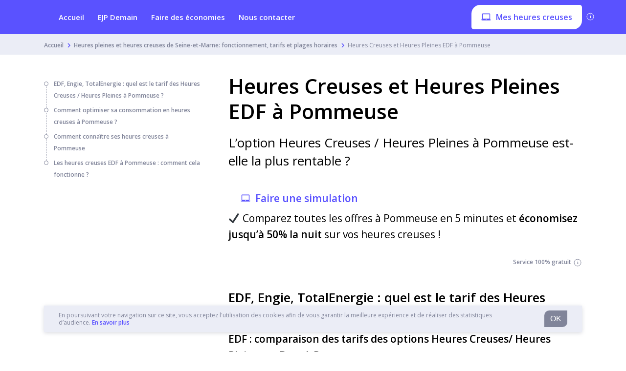

--- FILE ---
content_type: text/html; charset=UTF-8
request_url: https://mes-heures-creuses.com/seine-et-marne/pommeuse-77515/
body_size: 31836
content:
<!DOCTYPE html>
<html lang="fr-FR" class="no-js no-svg">
<head>
    <meta charset="UTF-8">
    <meta name="viewport" content="width=device-width, initial-scale=1">
    <link rel="profile" href="https://gmpg.org/xfn/11">
    <script>(function(html){html.className = html.className.replace(/\bno-js\b/,'js')})(document.documentElement);</script>
<meta name='robots' content='max-image-preview:large' />

	<!-- This site is optimized with the Yoast SEO plugin v14.9 - https://yoast.com/wordpress/plugins/seo/ -->
	<title>Heures Creuses et Heures Pleines EDF à Pommeuse - mes-heures-creuses</title>
	<meta name="description" content="Retrouvez nos conseils pour tout comprendre du système des Heures Creuses et Heures Pleines à Pommeuse. Comparez les tarifs des différents fournisseurs présents à Pommeuse (EDF, ENgie, TotalEnergie…) pour choisir l’offre la plus avantageuse et payer moins cher vos heures creuses." />
	<meta name="robots" content="index, follow, max-snippet:-1, max-image-preview:large, max-video-preview:-1" />
	<link rel="canonical" href="https://mes-heures-creuses.com/seine-et-marne/pommeuse-77515/" />
	<meta property="og:locale" content="fr_FR" />
	<meta property="og:type" content="article" />
	<meta property="og:title" content="Heures Creuses et Heures Pleines EDF à Pommeuse - mes-heures-creuses" />
	<meta property="og:description" content="Retrouvez nos conseils pour tout comprendre du système des Heures Creuses et Heures Pleines à Pommeuse. Comparez les tarifs des différents fournisseurs présents à Pommeuse (EDF, ENgie, TotalEnergie…) pour choisir l’offre la plus avantageuse et payer moins cher vos heures creuses." />
	<meta property="og:url" content="https://mes-heures-creuses.com/seine-et-marne/pommeuse-77515/" />
	<meta property="og:site_name" content="mes-heures-creuses" />
	<meta property="article:modified_time" content="2021-11-18T15:13:49+00:00" />
	<meta name="twitter:card" content="summary_large_image" />
	<!-- / Yoast SEO plugin. -->


<link rel='dns-prefetch' href='//cdn.jsdelivr.net' />
<link rel='dns-prefetch' href='//cdnjs.cloudflare.com' />
<script>
window._wpemojiSettings = {"baseUrl":"https:\/\/s.w.org\/images\/core\/emoji\/14.0.0\/72x72\/","ext":".png","svgUrl":"https:\/\/s.w.org\/images\/core\/emoji\/14.0.0\/svg\/","svgExt":".svg","source":{"concatemoji":"https:\/\/mes-heures-creuses.com\/wp-includes\/js\/wp-emoji-release.min.js?ver=6.1.9"}};
/*! This file is auto-generated */
!function(e,a,t){var n,r,o,i=a.createElement("canvas"),p=i.getContext&&i.getContext("2d");function s(e,t){var a=String.fromCharCode,e=(p.clearRect(0,0,i.width,i.height),p.fillText(a.apply(this,e),0,0),i.toDataURL());return p.clearRect(0,0,i.width,i.height),p.fillText(a.apply(this,t),0,0),e===i.toDataURL()}function c(e){var t=a.createElement("script");t.src=e,t.defer=t.type="text/javascript",a.getElementsByTagName("head")[0].appendChild(t)}for(o=Array("flag","emoji"),t.supports={everything:!0,everythingExceptFlag:!0},r=0;r<o.length;r++)t.supports[o[r]]=function(e){if(p&&p.fillText)switch(p.textBaseline="top",p.font="600 32px Arial",e){case"flag":return s([127987,65039,8205,9895,65039],[127987,65039,8203,9895,65039])?!1:!s([55356,56826,55356,56819],[55356,56826,8203,55356,56819])&&!s([55356,57332,56128,56423,56128,56418,56128,56421,56128,56430,56128,56423,56128,56447],[55356,57332,8203,56128,56423,8203,56128,56418,8203,56128,56421,8203,56128,56430,8203,56128,56423,8203,56128,56447]);case"emoji":return!s([129777,127995,8205,129778,127999],[129777,127995,8203,129778,127999])}return!1}(o[r]),t.supports.everything=t.supports.everything&&t.supports[o[r]],"flag"!==o[r]&&(t.supports.everythingExceptFlag=t.supports.everythingExceptFlag&&t.supports[o[r]]);t.supports.everythingExceptFlag=t.supports.everythingExceptFlag&&!t.supports.flag,t.DOMReady=!1,t.readyCallback=function(){t.DOMReady=!0},t.supports.everything||(n=function(){t.readyCallback()},a.addEventListener?(a.addEventListener("DOMContentLoaded",n,!1),e.addEventListener("load",n,!1)):(e.attachEvent("onload",n),a.attachEvent("onreadystatechange",function(){"complete"===a.readyState&&t.readyCallback()})),(e=t.source||{}).concatemoji?c(e.concatemoji):e.wpemoji&&e.twemoji&&(c(e.twemoji),c(e.wpemoji)))}(window,document,window._wpemojiSettings);
</script>
<style>
img.wp-smiley,
img.emoji {
	display: inline !important;
	border: none !important;
	box-shadow: none !important;
	height: 1em !important;
	width: 1em !important;
	margin: 0 0.07em !important;
	vertical-align: -0.1em !important;
	background: none !important;
	padding: 0 !important;
}
</style>
	<link rel='stylesheet' id='classic-theme-styles-css' href='https://mes-heures-creuses.com/wp-includes/css/classic-themes.min.css?ver=1' media='all' />
<style id='global-styles-inline-css'>
body{--wp--preset--color--black: #000000;--wp--preset--color--cyan-bluish-gray: #abb8c3;--wp--preset--color--white: #ffffff;--wp--preset--color--pale-pink: #f78da7;--wp--preset--color--vivid-red: #cf2e2e;--wp--preset--color--luminous-vivid-orange: #ff6900;--wp--preset--color--luminous-vivid-amber: #fcb900;--wp--preset--color--light-green-cyan: #7bdcb5;--wp--preset--color--vivid-green-cyan: #00d084;--wp--preset--color--pale-cyan-blue: #8ed1fc;--wp--preset--color--vivid-cyan-blue: #0693e3;--wp--preset--color--vivid-purple: #9b51e0;--wp--preset--gradient--vivid-cyan-blue-to-vivid-purple: linear-gradient(135deg,rgba(6,147,227,1) 0%,rgb(155,81,224) 100%);--wp--preset--gradient--light-green-cyan-to-vivid-green-cyan: linear-gradient(135deg,rgb(122,220,180) 0%,rgb(0,208,130) 100%);--wp--preset--gradient--luminous-vivid-amber-to-luminous-vivid-orange: linear-gradient(135deg,rgba(252,185,0,1) 0%,rgba(255,105,0,1) 100%);--wp--preset--gradient--luminous-vivid-orange-to-vivid-red: linear-gradient(135deg,rgba(255,105,0,1) 0%,rgb(207,46,46) 100%);--wp--preset--gradient--very-light-gray-to-cyan-bluish-gray: linear-gradient(135deg,rgb(238,238,238) 0%,rgb(169,184,195) 100%);--wp--preset--gradient--cool-to-warm-spectrum: linear-gradient(135deg,rgb(74,234,220) 0%,rgb(151,120,209) 20%,rgb(207,42,186) 40%,rgb(238,44,130) 60%,rgb(251,105,98) 80%,rgb(254,248,76) 100%);--wp--preset--gradient--blush-light-purple: linear-gradient(135deg,rgb(255,206,236) 0%,rgb(152,150,240) 100%);--wp--preset--gradient--blush-bordeaux: linear-gradient(135deg,rgb(254,205,165) 0%,rgb(254,45,45) 50%,rgb(107,0,62) 100%);--wp--preset--gradient--luminous-dusk: linear-gradient(135deg,rgb(255,203,112) 0%,rgb(199,81,192) 50%,rgb(65,88,208) 100%);--wp--preset--gradient--pale-ocean: linear-gradient(135deg,rgb(255,245,203) 0%,rgb(182,227,212) 50%,rgb(51,167,181) 100%);--wp--preset--gradient--electric-grass: linear-gradient(135deg,rgb(202,248,128) 0%,rgb(113,206,126) 100%);--wp--preset--gradient--midnight: linear-gradient(135deg,rgb(2,3,129) 0%,rgb(40,116,252) 100%);--wp--preset--duotone--dark-grayscale: url('#wp-duotone-dark-grayscale');--wp--preset--duotone--grayscale: url('#wp-duotone-grayscale');--wp--preset--duotone--purple-yellow: url('#wp-duotone-purple-yellow');--wp--preset--duotone--blue-red: url('#wp-duotone-blue-red');--wp--preset--duotone--midnight: url('#wp-duotone-midnight');--wp--preset--duotone--magenta-yellow: url('#wp-duotone-magenta-yellow');--wp--preset--duotone--purple-green: url('#wp-duotone-purple-green');--wp--preset--duotone--blue-orange: url('#wp-duotone-blue-orange');--wp--preset--font-size--small: 13px;--wp--preset--font-size--medium: 20px;--wp--preset--font-size--large: 36px;--wp--preset--font-size--x-large: 42px;--wp--preset--spacing--20: 0.44rem;--wp--preset--spacing--30: 0.67rem;--wp--preset--spacing--40: 1rem;--wp--preset--spacing--50: 1.5rem;--wp--preset--spacing--60: 2.25rem;--wp--preset--spacing--70: 3.38rem;--wp--preset--spacing--80: 5.06rem;}:where(.is-layout-flex){gap: 0.5em;}body .is-layout-flow > .alignleft{float: left;margin-inline-start: 0;margin-inline-end: 2em;}body .is-layout-flow > .alignright{float: right;margin-inline-start: 2em;margin-inline-end: 0;}body .is-layout-flow > .aligncenter{margin-left: auto !important;margin-right: auto !important;}body .is-layout-constrained > .alignleft{float: left;margin-inline-start: 0;margin-inline-end: 2em;}body .is-layout-constrained > .alignright{float: right;margin-inline-start: 2em;margin-inline-end: 0;}body .is-layout-constrained > .aligncenter{margin-left: auto !important;margin-right: auto !important;}body .is-layout-constrained > :where(:not(.alignleft):not(.alignright):not(.alignfull)){max-width: var(--wp--style--global--content-size);margin-left: auto !important;margin-right: auto !important;}body .is-layout-constrained > .alignwide{max-width: var(--wp--style--global--wide-size);}body .is-layout-flex{display: flex;}body .is-layout-flex{flex-wrap: wrap;align-items: center;}body .is-layout-flex > *{margin: 0;}:where(.wp-block-columns.is-layout-flex){gap: 2em;}.has-black-color{color: var(--wp--preset--color--black) !important;}.has-cyan-bluish-gray-color{color: var(--wp--preset--color--cyan-bluish-gray) !important;}.has-white-color{color: var(--wp--preset--color--white) !important;}.has-pale-pink-color{color: var(--wp--preset--color--pale-pink) !important;}.has-vivid-red-color{color: var(--wp--preset--color--vivid-red) !important;}.has-luminous-vivid-orange-color{color: var(--wp--preset--color--luminous-vivid-orange) !important;}.has-luminous-vivid-amber-color{color: var(--wp--preset--color--luminous-vivid-amber) !important;}.has-light-green-cyan-color{color: var(--wp--preset--color--light-green-cyan) !important;}.has-vivid-green-cyan-color{color: var(--wp--preset--color--vivid-green-cyan) !important;}.has-pale-cyan-blue-color{color: var(--wp--preset--color--pale-cyan-blue) !important;}.has-vivid-cyan-blue-color{color: var(--wp--preset--color--vivid-cyan-blue) !important;}.has-vivid-purple-color{color: var(--wp--preset--color--vivid-purple) !important;}.has-black-background-color{background-color: var(--wp--preset--color--black) !important;}.has-cyan-bluish-gray-background-color{background-color: var(--wp--preset--color--cyan-bluish-gray) !important;}.has-white-background-color{background-color: var(--wp--preset--color--white) !important;}.has-pale-pink-background-color{background-color: var(--wp--preset--color--pale-pink) !important;}.has-vivid-red-background-color{background-color: var(--wp--preset--color--vivid-red) !important;}.has-luminous-vivid-orange-background-color{background-color: var(--wp--preset--color--luminous-vivid-orange) !important;}.has-luminous-vivid-amber-background-color{background-color: var(--wp--preset--color--luminous-vivid-amber) !important;}.has-light-green-cyan-background-color{background-color: var(--wp--preset--color--light-green-cyan) !important;}.has-vivid-green-cyan-background-color{background-color: var(--wp--preset--color--vivid-green-cyan) !important;}.has-pale-cyan-blue-background-color{background-color: var(--wp--preset--color--pale-cyan-blue) !important;}.has-vivid-cyan-blue-background-color{background-color: var(--wp--preset--color--vivid-cyan-blue) !important;}.has-vivid-purple-background-color{background-color: var(--wp--preset--color--vivid-purple) !important;}.has-black-border-color{border-color: var(--wp--preset--color--black) !important;}.has-cyan-bluish-gray-border-color{border-color: var(--wp--preset--color--cyan-bluish-gray) !important;}.has-white-border-color{border-color: var(--wp--preset--color--white) !important;}.has-pale-pink-border-color{border-color: var(--wp--preset--color--pale-pink) !important;}.has-vivid-red-border-color{border-color: var(--wp--preset--color--vivid-red) !important;}.has-luminous-vivid-orange-border-color{border-color: var(--wp--preset--color--luminous-vivid-orange) !important;}.has-luminous-vivid-amber-border-color{border-color: var(--wp--preset--color--luminous-vivid-amber) !important;}.has-light-green-cyan-border-color{border-color: var(--wp--preset--color--light-green-cyan) !important;}.has-vivid-green-cyan-border-color{border-color: var(--wp--preset--color--vivid-green-cyan) !important;}.has-pale-cyan-blue-border-color{border-color: var(--wp--preset--color--pale-cyan-blue) !important;}.has-vivid-cyan-blue-border-color{border-color: var(--wp--preset--color--vivid-cyan-blue) !important;}.has-vivid-purple-border-color{border-color: var(--wp--preset--color--vivid-purple) !important;}.has-vivid-cyan-blue-to-vivid-purple-gradient-background{background: var(--wp--preset--gradient--vivid-cyan-blue-to-vivid-purple) !important;}.has-light-green-cyan-to-vivid-green-cyan-gradient-background{background: var(--wp--preset--gradient--light-green-cyan-to-vivid-green-cyan) !important;}.has-luminous-vivid-amber-to-luminous-vivid-orange-gradient-background{background: var(--wp--preset--gradient--luminous-vivid-amber-to-luminous-vivid-orange) !important;}.has-luminous-vivid-orange-to-vivid-red-gradient-background{background: var(--wp--preset--gradient--luminous-vivid-orange-to-vivid-red) !important;}.has-very-light-gray-to-cyan-bluish-gray-gradient-background{background: var(--wp--preset--gradient--very-light-gray-to-cyan-bluish-gray) !important;}.has-cool-to-warm-spectrum-gradient-background{background: var(--wp--preset--gradient--cool-to-warm-spectrum) !important;}.has-blush-light-purple-gradient-background{background: var(--wp--preset--gradient--blush-light-purple) !important;}.has-blush-bordeaux-gradient-background{background: var(--wp--preset--gradient--blush-bordeaux) !important;}.has-luminous-dusk-gradient-background{background: var(--wp--preset--gradient--luminous-dusk) !important;}.has-pale-ocean-gradient-background{background: var(--wp--preset--gradient--pale-ocean) !important;}.has-electric-grass-gradient-background{background: var(--wp--preset--gradient--electric-grass) !important;}.has-midnight-gradient-background{background: var(--wp--preset--gradient--midnight) !important;}.has-small-font-size{font-size: var(--wp--preset--font-size--small) !important;}.has-medium-font-size{font-size: var(--wp--preset--font-size--medium) !important;}.has-large-font-size{font-size: var(--wp--preset--font-size--large) !important;}.has-x-large-font-size{font-size: var(--wp--preset--font-size--x-large) !important;}
.wp-block-navigation a:where(:not(.wp-element-button)){color: inherit;}
:where(.wp-block-columns.is-layout-flex){gap: 2em;}
.wp-block-pullquote{font-size: 1.5em;line-height: 1.6;}
</style>
<link rel='stylesheet' id='contact-form-7-css' href='https://mes-heures-creuses.com/wp-content/plugins/contact-form-7/includes/css/styles.css?ver=5.2.2' media='all' />
<link rel='stylesheet' id='shortcodes-css' href='https://mes-heures-creuses.com/wp-content/plugins/papernest-shortcodes/themes/lugia/assets/dist/css/shortcodes.min.1595517427764.css?ver=6.1.9' media='all' />
<link rel='stylesheet' rel='preload' as='style' onload="this.onload=null;this.rel='stylesheet'" id='simple-bar-style' href='//cdn.jsdelivr.net/npm/simplebar@latest/dist/simplebar.css?ver=6.1.9' type='text/css' media='all' />
<noscript><link rel='stylesheet' href='//cdn.jsdelivr.net/npm/simplebar@latest/dist/simplebar.css?ver=6.1.9'></noscript><link rel='stylesheet' id='main-css' href='https://mes-heures-creuses.com/wp-content/themes/lugia/assets/dist/css/main.min.1595517346051.css?ver=6.1.9' media='all' />
<link rel='stylesheet' id='lugia_admin-css' href='https://mes-heures-creuses.com/wp-content/themes/lugia/assets/dist/css/lugia_admin.min.1594038049968.css?ver=6.1.9' media='all' />
<link rel="https://api.w.org/" href="https://mes-heures-creuses.com/wp-json/" /><link rel="alternate" type="application/json" href="https://mes-heures-creuses.com/wp-json/wp/v2/pages/9441" /><link rel="EditURI" type="application/rsd+xml" title="RSD" href="https://mes-heures-creuses.com/xmlrpc.php?rsd" />
<link rel="wlwmanifest" type="application/wlwmanifest+xml" href="https://mes-heures-creuses.com/wp-includes/wlwmanifest.xml" />
<meta name="generator" content="WordPress 6.1.9" />
<link rel='shortlink' href='https://mes-heures-creuses.com/?p=9441' />
<link rel="alternate" type="application/json+oembed" href="https://mes-heures-creuses.com/wp-json/oembed/1.0/embed?url=https%3A%2F%2Fmes-heures-creuses.com%2Fseine-et-marne%2Fpommeuse-77515%2F" />
<link rel="alternate" type="text/xml+oembed" href="https://mes-heures-creuses.com/wp-json/oembed/1.0/embed?url=https%3A%2F%2Fmes-heures-creuses.com%2Fseine-et-marne%2Fpommeuse-77515%2F&#038;format=xml" />
<!-- start Simple Custom CSS and JS -->
<style>
/* Add your CSS code here.

For example:
.example {
    color: red;
}

For brushing up on your CSS knowledge, check out http://www.w3schools.com/css/css_syntax.asp

End of comment */ 

a.link button button__main button--small city-banner__button {
	border-radius: 18px 5px;
    background-color: #5a52ff;
    display: inline-flex;
    align-items: center;
}

div.city-banner__app city-info city-info__float city-info--app{
	  
}

.city-banner .city-info__float {
    position: relative;
    background: #fff;
    z-index: 10;
    box-shadow: 0 3px 8px 0 rgba(129,133,154,.5);
    border-radius: 5px;
}

div.special-cta special-cta__container{
    margin: 0;
    padding: 0;
    border: 0;
    font-size: 100%;
    font: inherit;
    vertical-align: baseline;
}


</style>
<!-- end Simple Custom CSS and JS -->
<!-- Google Tag Manager -->
<script>(function(w,d,s,l,i){w[l]=w[l]||[];w[l].push({'gtm.start':
new Date().getTime(),event:'gtm.js'});var f=d.getElementsByTagName(s)[0],
j=d.createElement(s),dl=l!='dataLayer'?'&l='+l:'';j.async=true;j.src=
'https://www.googletagmanager.com/gtm.js?id='+i+dl;f.parentNode.insertBefore(j,f);
})(window,document,'script','dataLayer','GTM-MN9BHCR');</script>
<!-- End Google Tag Manager -->
		<link rel="pingback" href="https://mes-heures-creuses.com/xmlrpc.php">

<!-- Schema & Structured Data For WP v1.9.49.1 - -->
<script type="application/ld+json" class="saswp-schema-markup-output">
[{"@context":"https:\/\/schema.org","@graph":[{"@context":"https:\/\/schema.org","@type":"SiteNavigationElement","@id":"https:\/\/mes-heures-creuses.com\/#header_menu","name":"Accueil","url":"https:\/\/mes-heures-creuses.com"},{"@context":"https:\/\/schema.org","@type":"SiteNavigationElement","@id":"https:\/\/mes-heures-creuses.com\/#header_menu","name":"EJP Demain","url":"https:\/\/mes-heures-creuses.com\/planning-ejp\/"},{"@context":"https:\/\/schema.org","@type":"SiteNavigationElement","@id":"https:\/\/mes-heures-creuses.com\/#header_menu","name":"Faire des \u00e9conomies","url":"https:\/\/mes-heures-creuses.com\/economies-heures-creuses\/"},{"@context":"https:\/\/schema.org","@type":"SiteNavigationElement","@id":"https:\/\/mes-heures-creuses.com\/#header_menu","name":"Nous contacter","url":"https:\/\/mes-heures-creuses.com\/nous-contacter\/"}]},

{"@context":"https:\/\/schema.org","@type":"BreadcrumbList","@id":"https:\/\/mes-heures-creuses.com\/seine-et-marne\/pommeuse-77515\/#breadcrumb","itemListElement":[{"@type":"ListItem","position":1,"item":{"@id":"https:\/\/mes-heures-creuses.com","name":"mes-heures-creuses"}},{"@type":"ListItem","position":2,"item":{"@id":"https:\/\/mes-heures-creuses.com\/seine-et-marne\/","name":"Heures pleines et heures creuses de Seine-et-Marne: fonctionnement, tarifs et plages horaires"}},{"@type":"ListItem","position":3,"item":{"@id":"https:\/\/mes-heures-creuses.com\/seine-et-marne\/pommeuse-77515\/","name":"Heures Creuses et Heures Pleines EDF \u00e0 Pommeuse"}}]},

{"@context":"https:\/\/schema.org","@type":"SoftwareApplication","@id":"https:\/\/mes-heures-creuses.com\/seine-et-marne\/pommeuse-77515\/#SoftwareApplication","datePublished":"2021-01-14T15:47:36+00:00","dateModified":"2021-11-18T15:13:49+00:00","author":{"@type":"Person","name":"ambroise","description":"","url":"https:\/\/mes-heures-creuses.com\/author\/ambroise\/","sameAs":[],"image":{"@type":"ImageObject","url":"https:\/\/secure.gravatar.com\/avatar\/a049bfe56b6bbd95324cf63a9ef12d35?s=96&d=mm&r=g","height":96,"width":96}},"publisher":{"@type":"Organization","name":"mes-heures-creuses","url":"https:\/\/mes-heures-creuses.com"},"name":"mes-heures-creuses","operatingSystem":"Web-based","applicationCategory":"Comparator","offers":{"price":"0.00","priceCurrency":"EUR"},"aggregateRating":{"@type":"AggregateRating","ratingValue":"4.7","ratingCount":"1103"}},

{"@context":"https:\/\/schema.org","@type":"Article","@id":"https:\/\/mes-heures-creuses.com\/seine-et-marne\/pommeuse-77515\/#article","url":"https:\/\/mes-heures-creuses.com\/seine-et-marne\/pommeuse-77515\/","inLanguage":"fr-FR","mainEntityOfPage":"https:\/\/mes-heures-creuses.com\/seine-et-marne\/pommeuse-77515\/","headline":"Heures Creuses et Heures Pleines EDF \u00e0 Pommeuse","description":"Retrouvez nos conseils pour tout comprendre du syst\u00e8me des Heures Creuses et Heures Pleines \u00e0 Pommeuse. Comparez les tarifs des diff\u00e9rents fournisseurs pr\u00e9sents \u00e0 Pommeuse (EDF, ENgie, TotalEnergie\u2026) pour choisir l\u2019offre la plus avantageuse et payer moins cher vos heures creuses.","articleBody":"EDF, Engie, TotalEnergie : quel est le tarif des Heures Creuses \/ Heures Pleines \u00e0 Pommeuse ?   EDF : comparaison des tarifs des options Heures Creuses\/ Heures Pleines et Base \u00e0 Pommeuse    Tableau comparatif des prix (TTC) de l\u2019option Base et de l\u2019option Heures Creuses pour le Tarif Bleu EDF \u00e0 Pommeuse             Puissance     Prix du kWh Heures Pleines EDF \u00e0 Pommeuse     Prix du kWh Heures Creuses EDF \u00e0 Pommeuse     Prix du kWh Option Base EDF \u00e0 Pommeuse             6 kVA     0,1821 \u20ac     0,1360 \u20ac     0,1558 \u20ac           9 kVA     0,1821 \u20ac     0,1360 \u20ac     0,1558 \u20ac           12 kVA     0,1821 \u20ac     0,1360 \u20ac     0,1558 \u20ac           15 kVA     0,1821 \u20ac     0,1360 \u20ac     0,1558 \u20ac           24 kVA     0,1821 \u20ac     0,1360 \u20ac     0,1558 \u20ac            Les heures creuses \u00e0 Pommeuse : avantages et inconv\u00e9nients \u200b\u200b  En \u00e9change d\u2019un prix du kWh plus avantageux durant les heures creuses, vous devez payer l\u2019\u00e9lectricit\u00e9 \u00e0 un prix plus cher le reste de la journ\u00e9e. Afin d\u2019\u00eatre rentables, les heures creuses n\u00e9cessitent donc un  tr\u00e8s bon sens de l\u2019organisation en reportant la majeure partie de votre consommation d\u2019\u00e9lectricit\u00e9 la nuit. Il est donc n\u00e9cessaire de bien analyser ses habitudes de consommation pour ne pas risquer d\u2019\u00eatre p\u00e9nalis\u00e9.   Finalement, gardez \u00e0 l\u2019esprit qu\u2019EDF n\u2019est pas le seul fournisseur d\u2019\u00e9lectricit\u00e9 \u00e0 Pommeuse . Depuis 2007, date d\u2019ouverture du march\u00e9 de l'\u00e9lectricit\u00e9 \u00e0 la concurrence, il existe plus d\u2019une trentaine de fournisseurs d'\u00e9lectricit\u00e9 en France. Renseignez-vous donc bien sur les fournisseurs et leurs diff\u00e9rentes offres \u00e0 Pommeuse.    Comment optimiser sa consommation en heures creuses \u00e0 Pommeuse ? Brancher le gros \u00e9lectrom\u00e9nager et autres appareils \u00e9lectriques sur les heures creuses  De m\u00eame, lancez votre lave-linge, s\u00e8che-linge, et lave-vaisselle pendant les heures creuses. Le gros \u00e9lectrom\u00e9nager repr\u00e9sente en moyenne 20% de votre consommation \u00e9lectrique. Pour rappel, au moins 40% de votre consommation en \u00e9lectricit\u00e9 doit se faire sur les heures creuses pour les rentabiliser.   Autre conseil pour profiter \u00e9galement des heures creuses : rechargez votre PC ou votre smartphone pendant les heures creuses et utilisez des prises programmables pour les recharger uniquement le temps qu\u2019il faut. Par la m\u00eame occasion, vous pr\u00e9servez plus longtemps l\u2019\u00e9tat des batteries de vos appareils.  Pour conclure, voici une liste d\u2019autres petites astuces faciles \u00e0 appliquer pour r\u00e9duire sa facture d\u2019\u00e9lectricit\u00e9 :   placez des boudins au pied de votre porte d\u2019entr\u00e9e pour am\u00e9liorer l\u2019isolation de votre logement fermez vos radiateurs  lorsque vous a\u00e9rez votre logement o\u00f9 si vous partez en vacances entretenez vos radiateurs en les d\u00e9poussi\u00e9rant r\u00e9guli\u00e8rement pour optimiser leur rendement et diminuer votre consommation     Programmer son chauffe-eau sur les heures creuses  Selon l\u2019Agence de la transition \u00e9nerg\u00e9tique \u00e9cologique (ADEME), le chauffage de l\u2019eau repr\u00e9sente en moyenne jusqu\u2019\u00e0 15% des d\u00e9penses \u00e9nerg\u00e9tiques des fran\u00e7ais. R\u00e9gler son chauffe-eau pendant ses heures creuses est donc essentiel pour r\u00e9aliser des \u00e9conomies et rentabiliser au mieux son contrat.  Pour savoir si son chauffe-eau fonctionne pendant les heures creuses, regardez votre tableau \u00e9lectrique. Sur ce dernier, le contacteur du chauffe-eau peut prendre trois positions :   I - Le chauffe-eau fonctionne toute la journ\u00e9e, aussi bien en heures creuses qu\u2019en heures pleines   A - Le chauffe-eau fonctionne uniquement pendant vos heures creuses. Pour programmer votre chauffe-eau sur les heures creuses, r\u00e9glez le contacteur sur la position A 0 - Le courant est coup\u00e9, votre chauffe-eau ne fonctionne pas (cette position est recommand\u00e9e quand vous partez en vacances ou quand vous vous absentez pendant plus de 48h)       Comment conna\u00eetre ses heures creuses \u00e0 Pommeuse Plages horaires des heures creuses \u00e0 Pommeuse Les horaires des heures creuses \u00e0 Pommeuse sont les suivantes :    Plage 1 : 00H00 08H00  Plage 2 : 22H30 06H30  Plage 3 : 23H30 07H30 Plage 4 : 02H00 07H00 ; 14H00 17H00     Attention, ces plages horaires sont des plages indicatives. Pour conna\u00eetre pr\u00e9cis\u00e9ment vos heures creuses au sein des plages ci-dessus, consultez votre derni\u00e8re facture d\u2019\u00e9lectricit\u00e9 ou bien votre compteur d\u2019\u00e9lectricit\u00e9 Linky si vous en avez un.  Retrouvez les heures creuses des principales villes pr\u00e8s de chez vous :       Melun      Pontault-Combault      Savigny-Le-Temple      Bussy-Saint-Georges      Villeparisis      Champs-Sur-Marne      Comment conna\u00eetre les heures creuses et heures pleines avec un compteur Linky   Pour les personnes \u00e9quip\u00e9es d\u2019un compteur Linky, il est tr\u00e8s facile de conna\u00eetre ses heures creuses.  A l\u2019aide des boutons \u201c+\u201d et \u201c-\u201d de votre compteur, faites d\u00e9filer les informations et vous saurez en un coup d'\u0153il vos plages horaires d\u2019heures creuses (si vous avez souscrit \u00e0 l\u2019option).   En plus de conna\u00eetre vos heures creuses, vous pouvez diff\u00e9rencier la part de votre consommation en heures creuses et en heures pleines, tr\u00e8s pratique pour faire baisser ses factures d\u2019\u00e9lectricit\u00e9 !    Les heures creuses EDF \u00e0 Pommeuse : comment cela fonctionne ? Heures creuses, heures pleines, heures super creuses : qu\u2019est-ce-que c\u2019est ?  Pendant certaines heures de la journ\u00e9e, g\u00e9n\u00e9ralement la nuit, le prix de l\u2019\u00e9lectricit\u00e9 est moins cher. Ces heures, au nombre de huit, sont appel\u00e9es \u201cheures creuses\u201d. Elles permettent de  b\u00e9n\u00e9ficier d\u2019un prix plus avantageux du kWh et donc de faire des \u00e9conomies. Par opposition, les seize heures restantes de la journ\u00e9e sont appel\u00e9es \u201cheures pleines\u201d. Sur les heures pleines, le prix de l'\u00e9lectricit\u00e9 est quant \u00e0 lui plus cher.    Les heures super creuses suivent la m\u00eame logique que les heures creuses \u00e0 la diff\u00e9rence qu\u2019elles sont encore moins ch\u00e8res entre 2h et 6h du matin. Les heures super creuses sont propos\u00e9es par TotalEnergie (anciennement Total Direct Energie) pour les foyers \u00e9quip\u00e9s d\u2019un compteur Linky.   Comment les heures creuses sont-elles d\u00e9termin\u00e9es \u00e0 Pommeuse ?   Vous ne pouvez malheureusement pas choisir vos heures creuses, et ce, quelle que soit la commune. Ces derni\u00e8res sont impos\u00e9es par Enedis, le gestionnaire principal du r\u00e9seau de distribution d\u2019\u00e9lectricit\u00e9 en France.    Il est possible que vos heures creuses ne soient pas d\u00e9finies par Enedis. Dans ce cas, les plages horaires d\u2019heures creuses sont d\u00e9termin\u00e9es par les SICAE qui sont, comme Enedis, des gestionnaires du r\u00e9seau \u00e9lectrique en France. Environ 5% des communes d\u00e9pendent des SICAE. Si votre commune est concern\u00e9e, contactez la SICAE de votre d\u00e9partement.","keywords":"","datePublished":"2021-01-14T15:47:36+00:00","dateModified":"2021-11-18T15:13:49+00:00","author":{"@type":"Person","name":"ambroise","description":"","url":"https:\/\/mes-heures-creuses.com\/author\/ambroise\/","sameAs":[],"image":{"@type":"ImageObject","url":"https:\/\/secure.gravatar.com\/avatar\/a049bfe56b6bbd95324cf63a9ef12d35?s=96&d=mm&r=g","height":96,"width":96}},"publisher":{"@type":"Organization","logo":{"@type":"ImageObject","url":"","width":"","height":""},"name":"mes-heures-creuses"},"image":"6MSS4sb4^33H2)zGJ5rZb4po"}]
</script>

<link rel="icon" href="https://mes-heures-creuses.com/wp-content/uploads/sites/44/2021/09/cropped-favicon-32x32.png" sizes="32x32" />
<link rel="icon" href="https://mes-heures-creuses.com/wp-content/uploads/sites/44/2021/09/cropped-favicon-192x192.png" sizes="192x192" />
<link rel="apple-touch-icon" href="https://mes-heures-creuses.com/wp-content/uploads/sites/44/2021/09/cropped-favicon-180x180.png" />
<meta name="msapplication-TileImage" content="https://mes-heures-creuses.com/wp-content/uploads/sites/44/2021/09/cropped-favicon-270x270.png" />
                <link rel="preconnect" href="https://fonts.gstatic.com/" crossorigin>
            <link rel="stylesheet" href="https://fonts.googleapis.com/css2?family=Open+Sans:wght@400;600&display=swap" >
            
            <style type='text/css'>
                :root {
                    --font-name: Open Sans;
                    --font-regular: 400;
                    --font-medium: 600;
                }
            </style>
        </head>

<body class="page-template-default page page-id-9441 page-child parent-pageid-910 wp-embed-responsive call-opened body--breadcrumbs-top has-header-image page-two-column colors-light" id="body">
<script>
    var e={'franceenergy':{1:{start:6,end:19},2:{start:6,end:19},3:{start:6,end:19},4:{start:6,end:19},5:{start:6,end:19},6:{start:7,end:15.3},0:{start:9,end:17}},'francebox':{1:{start:6,end:19},2:{start:6,end:19},3:{start:6,end:19},4:{start:6,end:19},5:{start:6,end:19},6:{start:7.3,end:15.3},0:{}},'spain':{1:{},2:{},3:{},4:{},5:{},6:{},0:{}},'italy':{1:{},2:{},3:{},4:{},5:{},6:{},0:{}}};var t="france";var d="mortgage";var n=new Date;var a=n.getUTCHours()+n.getUTCMinutes()/100;if(t!=="france")d="";var b=document.getElementById('body');if(e[t+d]!==undefined){var r=e[t+d][n.getUTCDay()];if(r.end===undefined||r.start===undefined){if(b.classList.contains('call-opened')===!1){b.classList.add("call-opened")}}else{if((a>r.end||a<r.start)&&document.URL.indexOf("mode=day")===-1||document.URL.indexOf("mode=night")>-1){b.classList.remove("call-opened");b.classList.add("call-closed")}else{b.classList.remove("call-closed");b.classList.add("call-opened")}}}else{b.classList.remove("call-opened");b.classList.add("call-closed")}
</script>
<div id="page" class="site lugia-theme">
    <header class="header">

        <div class="cookies-disclaimer__wrapper">
    <div class="cookies-disclaimer">
        <div class="cookies-disclaimer__content">
            <p class="paragraph paragraph--small cookies-disclaimer__text">
                En poursuivant votre navigation sur ce site, vous acceptez l'utilisation des cookies afin de vous garantir la meilleure expérience et de réaliser des statistiques d’audience. <a class="link cookies-disclaimer__link" href="/mentions-legales" title="Mentions Légales">En savoir plus</a>            </p>
            <button class="cookies-disclaimer__close button button--grey">
                OK            </button>
        </div>
    </div>
</div>
        <nav class="nav">
            <div class="nav__container">
                
                    <a href="https://mes-heures-creuses.com/" class="logo--big" rel="home">

                                    </a>

                <a href="https://mes-heures-creuses.com/" class="logo--small" rel="home">

                                    </a>
                
                    <button class="button button__hamburger nav__button js-toggle-nav">
                        <span class="icon-bar"></span>
                        <span class="icon-bar"></span>
                        <span class="icon-bar"></span>
                    </button>

                    <ul class='list nav__list jsPanel'><li class='list__item nav__item nav__item--has-0-sublist js-toggle-subnav nav__item--first-panel'>
            <a href='https://mes-heures-creuses.com' class='link link--color-white link--font-weight-medium nav__link'>Accueil</a></li><li class='list__item nav__item nav__item--has-0-sublist js-toggle-subnav nav__item--first-panel'>
            <a href='https://mes-heures-creuses.com/planning-ejp/' class='link link--color-white link--font-weight-medium nav__link'>EJP Demain</a></li><li class='list__item nav__item nav__item--has-0-sublist js-toggle-subnav nav__item--first-panel'>
            <a href='https://mes-heures-creuses.com/economies-heures-creuses/' class='link link--color-white link--font-weight-medium nav__link'>Faire des économies</a></li><li class='list__item nav__item nav__item--has-0-sublist js-toggle-subnav nav__item--first-panel'>
            <a href='https://mes-heures-creuses.com/nous-contacter/' class='link link--color-white link--font-weight-medium nav__link'>Nous contacter</a></li></ul>
                                    <div class="nav__cta-container nav__cta-with-link-to-app">
                        <div class="cta-big-nav">
                            
        <div class="show-call-opened nav__cta-content ">
            <div class="nav__cta-call">
                <a  class="link button--small button--header-call button--reverse" href="https://papernest.typeform.com/to/Qw5qfHvO">
                    <span class="nav__content-text">
                        <span class="nav__beside-cta-call">Mes heures creuses</span>
                        <span class="nav__text-call button--icon icon--phone">
                            <svg class="phone-svg" xmlns="http://www.w3.org/2000/svg" width="12" height="12" viewBox="0 0 24 24">
                                <path fill="currentColor" fill-rule="evenodd" d="M22.223 15.985c-1.511 0-2.993-.237-4.4-.7-.62-.212-1.373-.024-1.766.38l-2.828 2.133C9.968 16.075 7.9 14.008 6.2 10.772L8.29 7.997a1.79 1.79 0 0 0 .44-1.815 14.006 14.006 0 0 1-.702-4.405C8.028.797 7.23 0 6.25 0H1.778C.797 0 0 .797 0 1.777 0 14.031 9.969 24 22.223 24A1.78 1.78 0 0 0 24 22.222v-4.46c0-.98-.797-1.777-1.777-1.777"/>
                            </svg>
                            <span >https://papernest.typeform.com/to/Qw5qfHvO</span>
                        </span>
                    </span>
                    <span class="nav__service"> </span>
                </a>
                <div class="free-call ">Mes heures creuses</div>
            </div>
        </div>        <div class="show-call-closed nav__cta-content nav__cta-content--with-link-to-app ">
            <span class="link button__main button--small button--header-app button--reverse no-scroll"
                data-rel="https://papernest.typeform.com/to/Qw5qfHvO"
                target="_blank">
        
                <svg class="computer-svg" xmlns="http://www.w3.org/2000/svg" width="20" height="20" viewBox="0 0 24 24">
                    <path fill="currentColor" fill-rule="nonzero" d="M20 18c1.1 0 1.99-.9 1.99-2L22 5c0-1.1-.9-2-2-2H4c-1.1 0-2 .9-2 2v11c0 1.1.9 2 2 2H0c0 1.1.9 2 2 2h20c1.1 0 2-.9 2-2h-4zM4 5h16v11H4V5zm8 14c-.55 0-1-.45-1-1s.45-1 1-1 1 .45 1 1-.45 1-1 1z"/>
                </svg>
                <span class="primary-text-app">Mes heures creuses </span>
                <span class="secondary-text-app">Mes heures creuses</span>
            </span>
        </div>                             <div class="information information--header">
                                <p class="paragraph paragraph--info paragraph--header">
                                    <svg class="info" xmlns="http://www.w3.org/2000/svg" width="16" height="16" viewBox="0 0 16 16">
                                        <g fill="transparent" fill-rule="evenodd" transform="translate(1 1)">
                                            <text fill="currentColor" font-family="Avenir-Heavy, Avenir" font-size="10" font-weight="600">
                                                <tspan x="5.7" y="10">i</tspan>
                                            </text>
                                            <circle cx="7" cy="7" r="7" stroke="currentColor"/>
                                        </g>
                                    </svg>
                                </p>
                            </div>
                                                    </div>

                        <div class="cta-small-nav">
                            
        <div class="show-call-opened nav__cta-content ">
            <div class="nav__cta-call">
                <a  class="link button--small button--header-call button--reverse" href="https://papernest.typeform.com/to/Qw5qfHvO">
                    <span class="nav__content-text">
                        <span class="nav__beside-cta-call">Mes heures creuses</span>
                        <span class="nav__text-call button--icon icon--phone">
                            <svg class="phone-svg" xmlns="http://www.w3.org/2000/svg" width="12" height="12" viewBox="0 0 24 24">
                                <path fill="currentColor" fill-rule="evenodd" d="M22.223 15.985c-1.511 0-2.993-.237-4.4-.7-.62-.212-1.373-.024-1.766.38l-2.828 2.133C9.968 16.075 7.9 14.008 6.2 10.772L8.29 7.997a1.79 1.79 0 0 0 .44-1.815 14.006 14.006 0 0 1-.702-4.405C8.028.797 7.23 0 6.25 0H1.778C.797 0 0 .797 0 1.777 0 14.031 9.969 24 22.223 24A1.78 1.78 0 0 0 24 22.222v-4.46c0-.98-.797-1.777-1.777-1.777"/>
                            </svg>
                            <span >https://papernest.typeform.com/to/Qw5qfHvO</span>
                        </span>
                    </span>
                    <span class="nav__service"> </span>
                </a>
                <div class="free-call ">Mes heures creuses</div>
            </div>
        </div>        <div class="show-call-closed nav__cta-content nav__cta-content--with-link-to-app ">
            <span class="link button__main button--small button--header-app button--reverse no-scroll"
                data-rel="https://papernest.typeform.com/to/Qw5qfHvO"
                target="_blank">
        
                <svg class="computer-svg" xmlns="http://www.w3.org/2000/svg" width="20" height="20" viewBox="0 0 24 24">
                    <path fill="currentColor" fill-rule="nonzero" d="M20 18c1.1 0 1.99-.9 1.99-2L22 5c0-1.1-.9-2-2-2H4c-1.1 0-2 .9-2 2v11c0 1.1.9 2 2 2H0c0 1.1.9 2 2 2h20c1.1 0 2-.9 2-2h-4zM4 5h16v11H4V5zm8 14c-.55 0-1-.45-1-1s.45-1 1-1 1 .45 1 1-.45 1-1 1z"/>
                </svg>
                <span class="primary-text-app">Mes heures creuses </span>
                <span class="secondary-text-app">Mes heures creuses</span>
            </span>
        </div>                             <div class="information information--header">
                                <p class="paragraph paragraph--info paragraph--header">
                                    <svg class="info" xmlns="http://www.w3.org/2000/svg" width="16" height="16" viewBox="0 0 16 16">
                                        <g fill="transparent" fill-rule="evenodd" transform="translate(1 1)">
                                            <text fill="currentColor" font-family="Avenir-Heavy, Avenir" font-size="10" font-weight="600">
                                                <tspan x="5.7" y="10">i</tspan>
                                            </text>
                                            <circle cx="7" cy="7" r="7" stroke="currentColor"/>
                                        </g>
                                    </svg>
                                </p>
                            </div>
                                                    </div>
                    </div>


                
            </div>

        </nav>

                        <div class="breadcrumbs breadcrumbs--top">
                    <div class="breadcrumbs__container">
                        <div id='breadcrumbs' class='breadcrumbs-container' itemscope itemtype='http://schema.org/BreadcrumbList'><ul><li class="breadcrumb breadcrumbs__item" itemprop="itemListElement" itemscope itemtype="http://schema.org/ListItem"><a class="link breadcrumbs__link" title='Accueil' rel='nofollow' href='/' itemprop='item'><meta itemprop='position' content='1'/><span itemprop='name'>Accueil</span></a></li><li class="breadcrumb breadcrumbs__item" itemprop="itemListElement" itemscope itemtype="http://schema.org/ListItem"><a class="link breadcrumbs__link" href="https://mes-heures-creuses.com/seine-et-marne/" itemprop="item"><meta itemprop="position" content="2"/><span itemprop="name">Heures pleines et heures creuses de Seine-et-Marne: fonctionnement, tarifs et plages horaires</span></a></li><li class="breadcrumb breadcrumbs__item active" itemprop="itemListElement" itemscope itemtype="http://schema.org/ListItem"><a class="link breadcrumbs__link" href="#" itemprop="item"><meta itemprop="position" content="3"/><span itemprop="name">Heures Creuses et Heures Pleines EDF à Pommeuse</span></a></li></ul></div>                    </div>
                </div>
            <!-- don't display breadcrumbs & progress bar if we are on the landing page -->
    <div class="progress-bar">
        <div class="progress-bar__bar"></div>
    </div>

    </header>

    <div class="site-content-contain">
        <div id="content" class="site-content">
    <main id="main" class="site-main main" role="main">
        
        
        <div id="js-article-content" class="main__layout--article main__layout--partial main__article-container">
            
<aside id="js-aside-compliance" class="widget-area aside aside--compliance" role="complementary">
    <span class="compliance-text">
            </span>
</aside>

<aside id="js-aside-summary" class="widget-area aside aside--summary" role="complementary">
    <div id="js-summary-container" class="widget-area__container">
	    <section id="toc-widget" class="toc"><p class='toc-post-title'>Heures Creuses et Heures Pleines EDF à Pommeuse</p><ol class="toc-headings-list"><li class='toc-heading'><a class='toc-heading-link link' href='#edf_engie_totalenergie_quel_est_le_tarif_des_heures_creuses_heures_pleines_a_pommeuse'  data-type='2', data-index='0'>EDF, Engie, TotalEnergie : quel est le tarif des Heures Creuses / Heures Pleines à Pommeuse ?</a></li><li class='toc-heading'><a class='toc-heading-link link' href='#comment_optimiser_sa_consommation_en_heures_creuses_a_pommeuse'  data-type='2', data-index='1'>Comment optimiser sa consommation en heures creuses à Pommeuse ?</a></li><li class='toc-heading'><a class='toc-heading-link link' href='#comment_connaitre_ses_heures_creuses_a_pommeuse'  data-type='2', data-index='2'>Comment connaître ses heures creuses à Pommeuse</a></li><li class='toc-heading'><a class='toc-heading-link link' href='#les_heures_creuses_edf_a_pommeuse_comment_cela_fonctionne'  data-type='2', data-index='3'>Les heures creuses EDF à Pommeuse : comment cela fonctionne ?</a></li></ol><script type="application/ld+json">[{"@context":"http://schema.org","@type":"ItemList","itemListElement":[{"@type":"ListItem","position":1,"item":{"@type":"SiteNavigationElement","name":"EDF, Engie, TotalEnergie : quel est le tarif des Heures Creuses / Heures Pleines à Pommeuse ?","url":"https://mes-heures-creuses.com/seine-et-marne/pommeuse-77515/#edf_engie_totalenergie_quel_est_le_tarif_des_heures_creuses_heures_pleines_a_pommeuse"}},{"@type":"ListItem","position":2,"item":{"@type":"SiteNavigationElement","name":"Comment optimiser sa consommation en heures creuses à Pommeuse ?","url":"https://mes-heures-creuses.com/seine-et-marne/pommeuse-77515/#comment_optimiser_sa_consommation_en_heures_creuses_a_pommeuse"}},{"@type":"ListItem","position":3,"item":{"@type":"SiteNavigationElement","name":"Comment connaître ses heures creuses à Pommeuse","url":"https://mes-heures-creuses.com/seine-et-marne/pommeuse-77515/#comment_connaitre_ses_heures_creuses_a_pommeuse"}},{"@type":"ListItem","position":4,"item":{"@type":"SiteNavigationElement","name":"Les heures creuses EDF à Pommeuse : comment cela fonctionne ?","url":"https://mes-heures-creuses.com/seine-et-marne/pommeuse-77515/#les_heures_creuses_edf_a_pommeuse_comment_cela_fonctionne"}}]}]</script><hr class="divide-sidebar-widgets" /></section>            </div>
</aside><article class="article article--header post-9441 page type-page status-publish hentry">
    
    <header class="article__header">
        <h1 class="article__title">Heures Creuses et Heures Pleines EDF à Pommeuse</h1>            </header> <!-- .article__header -->

        <div class='wysiwyg-intro article__content section'></div>
    
    <div>
            </div>

</article>

<article class="article article--body post-9441 page type-page status-publish hentry">
    <section class="article__content section">
        <div class="cta-block-double shortcode shortcode--lugia shortcode--with-link-to-app shortcode--status  white">
    
    <div class="cta-block-double__container">
        <p class="heading heading--2 heading-2 heading-2--shortcode cta-block-double__title">L’option Heures Creuses / Heures Pleines à Pommeuse est-elle la plus rentable ?</p>

        <div class="cta-block-double__links">
            <span data-rel="https://app.papernest.com/onboarding?anonymous=true&amp;destination=energy&amp;account.additional_data.energy_intent=subscription&amp;segment=energy&amp;pole=SEO&amp;source=metasites&amp;source2=51" target="_blank" class="link button__main button--small button--reverse icon--purple  cta-block-double__button">
                <svg class="computer-svg" xmlns="http://www.w3.org/2000/svg" width="20" height="20" viewBox="0 0 24 24">
                    <path fill="currentColor" fill-rule="nonzero" d="M20 18c1.1 0 1.99-.9 1.99-2L22 5c0-1.1-.9-2-2-2H4c-1.1 0-2 .9-2 2v11c0 1.1.9 2 2 2H0c0 1.1.9 2 2 2h20c1.1 0 2-.9 2-2h-4zM4 5h16v11H4V5zm8 14c-.55 0-1-.45-1-1s.45-1 1-1 1 .45 1 1-.45 1-1 1z"/>
                </svg>

                Faire une simulation            </span>
        </div>
        <p class="paragraph paragraph--small cta-block-double__compliance"></p>
        <div class="cta-block-double__content">
            <p class="cta-block-double__text">✔️ Comparez toutes les offres à Pommeuse en 5 minutes et <strong>économisez jusqu’à 50% la nuit </strong>sur vos heures creuses !</p>
        </div>
    </div>
</div>

<div class="shortcode--status ">
    <div class="information">
        <p class="paragraph paragraph--info">
            <span class="information__text">Service 100% gratuit</span>
            <span class="information__icon"></span>
        </p>
    </div>
</div>

<div class="content-bottom__map"></div>
<h2  id="edf_engie_totalenergie_quel_est_le_tarif_des_heures_creuses_heures_pleines_a_pommeuse">EDF, Engie, TotalEnergie : quel est le tarif des Heures Creuses / Heures Pleines à Pommeuse ?</h2>
<h3> EDF : comparaison des tarifs des options Heures Creuses/ Heures Pleines et Base à Pommeuse </h3>
<caption> Tableau comparatif des prix (TTC) de l’option Base et de l’option Heures Creuses pour le Tarif Bleu EDF à Pommeuse</caption>
<div class="table-container">
<div class="table-container__wrapper">
<table>
<thead>
<tr>
<th>Puissance</th>
<th>Prix du kWh Heures Pleines EDF à Pommeuse</th>
<th>Prix du kWh Heures Creuses EDF à Pommeuse</th>
<th>Prix du kWh Option Base EDF à Pommeuse</th>
</tr>
</thead>
<tbody>
<tr>
<td>6 kVA</td>
<td>0,1821 €</td>
<td>0,1360 €</td>
<td>0,1558 €</td>
</tr>
<tr>
<td>9 kVA</td>
<td>0,1821 €</td>
<td>0,1360 €</td>
<td>0,1558 €</td>
</tr>
<tr>
<td>12 kVA</td>
<td>0,1821 €</td>
<td>0,1360 €</td>
<td>0,1558 €</td>
</tr>
<tr>
<td>15 kVA</td>
<td>0,1821 €</td>
<td>0,1360 €</td>
<td>0,1558 €</td>
</tr>
<tr>
<td>24 kVA</td>
<td>0,1821 €</td>
<td>0,1360 €</td>
<td>0,1558 €</td>
</tr>
</tbody>
</table>
</div>
</div>
<div class="cta-block-double shortcode shortcode--lugia shortcode--with-link-to-app shortcode--status  ">
    
    <div class="cta-block-double__container">
        <p class="heading heading--2 heading-2 heading-2--shortcode cta-block-double__title">Besoin d’aide pour choisir un fournisseur d’électricité à Pommeuse ?</p>

        <div class="cta-block-double__links">
            <span data-rel="https://app.papernest.com/onboarding?anonymous=true&amp;destination=energy&amp;account.additional_data.energy_intent=subscription&amp;segment=energy&amp;pole=SEO&amp;source=metasites&amp;source2=51" target="_blank" class="link button__main button--small button--reverse icon--purple  cta-block-double__button">
                <svg class="computer-svg" xmlns="http://www.w3.org/2000/svg" width="20" height="20" viewBox="0 0 24 24">
                    <path fill="currentColor" fill-rule="nonzero" d="M20 18c1.1 0 1.99-.9 1.99-2L22 5c0-1.1-.9-2-2-2H4c-1.1 0-2 .9-2 2v11c0 1.1.9 2 2 2H0c0 1.1.9 2 2 2h20c1.1 0 2-.9 2-2h-4zM4 5h16v11H4V5zm8 14c-.55 0-1-.45-1-1s.45-1 1-1 1 .45 1 1-.45 1-1 1z"/>
                </svg>

                Découvrir les offres            </span>
        </div>
        <p class="paragraph paragraph--small cta-block-double__compliance"></p>
        <div class="cta-block-double__content">
            <p class="cta-block-double__text">✔️ En 5 minutes, comparez et choisissez parmi les meilleures offres du marché</p>
        </div>
    </div>
</div>

<div class="shortcode--status ">
    <div class="information">
        <p class="paragraph paragraph--info">
            <span class="information__text">Service 100% gratuit</span>
            <span class="information__icon"></span>
        </p>
    </div>
</div>

<h3> Les heures creuses à Pommeuse : avantages et inconvénients ​​</h3>
<p> En échange d’un prix du kWh plus avantageux durant les heures creuses, vous devez payer l’électricité à un prix plus cher le reste de la journée. Afin d’être rentables, les heures creuses nécessitent donc un  très bon sens de l’organisation en reportant la majeure partie de votre consommation d’électricité la nuit. Il est donc nécessaire de bien analyser ses habitudes de consommation pour ne pas risquer d’être pénalisé.</p>
<p> Finalement, gardez à l’esprit qu’<strong>EDF n’est pas le seul fournisseur d’électricité à Pommeuse </strong>. Depuis 2007, date d’ouverture du marché de l&#8217;électricité à la concurrence, il existe plus d’une trentaine de fournisseurs d&#8217;électricité en France. Renseignez-vous donc bien sur les fournisseurs et leurs différentes offres à Pommeuse.</p>
<div class="cta-block-double shortcode shortcode--lugia shortcode--with-link-to-app shortcode--status  white">
    
    <div class="cta-block-double__container">
        <p class="heading heading--2 heading-2 heading-2--shortcode cta-block-double__title">Vous payez vos heures creuses trop cher ? </p>

        <div class="cta-block-double__links">
            <span data-rel="https://app.papernest.com/onboarding?anonymous=true&amp;destination=energy&amp;account.additional_data.energy_intent=subscription&amp;segment=energy&amp;pole=SEO&amp;source=metasites&amp;source2=51" target="_blank" class="link button__main button--small button--reverse icon--purple  cta-block-double__button">
                <svg class="computer-svg" xmlns="http://www.w3.org/2000/svg" width="20" height="20" viewBox="0 0 24 24">
                    <path fill="currentColor" fill-rule="nonzero" d="M20 18c1.1 0 1.99-.9 1.99-2L22 5c0-1.1-.9-2-2-2H4c-1.1 0-2 .9-2 2v11c0 1.1.9 2 2 2H0c0 1.1.9 2 2 2h20c1.1 0 2-.9 2-2h-4zM4 5h16v11H4V5zm8 14c-.55 0-1-.45-1-1s.45-1 1-1 1 .45 1 1-.45 1-1 1z"/>
                </svg>

                Je fais des économies !            </span>
        </div>
        <p class="paragraph paragraph--small cta-block-double__compliance"></p>
        <div class="cta-block-double__content">
            <p class="cta-block-double__text">✔️ Comparez gratuitement toutes les offres à Pommeuse en 5 min seulement et <strong>réalisez jusqu&#8217;à 50% d’économie</strong> sur vos heures creuses !</p>
        </div>
    </div>
</div>

<div class="shortcode--status ">
    <div class="information">
        <p class="paragraph paragraph--info">
            <span class="information__text">Service 100% gratuit</span>
            <span class="information__icon"></span>
        </p>
    </div>
</div>

<h2  id="comment_optimiser_sa_consommation_en_heures_creuses_a_pommeuse">Comment optimiser sa consommation en heures creuses à Pommeuse ?</h2>
<h3>Brancher le gros électroménager et autres appareils électriques sur les heures creuses</h3>
<p>De même, lancez votre lave-linge, sèche-linge, et lave-vaisselle pendant les heures creuses. Le gros électroménager représente en moyenne 20% de votre consommation électrique. Pour rappel, au moins 40% de votre consommation en électricité doit se faire sur les heures creuses pour les rentabiliser.</p>
<p>Autre conseil pour profiter également des heures creuses : rechargez votre PC ou votre smartphone pendant les heures creuses et utilisez des prises programmables pour les recharger uniquement le temps qu’il faut. Par la même occasion, vous préservez plus longtemps l’état des batteries de vos appareils.</p>
<p>Pour conclure, voici une liste d’autres petites astuces faciles à appliquer pour réduire sa facture d’électricité : </p>
<ul>
<li><strong>placez des boudins au pied de votre porte d’entrée</strong> pour améliorer l’isolation de votre logement</li>
<li><strong>fermez vos radiateurs </strong> lorsque vous aérez votre logement où si vous partez en vacances</li>
<li><strong>entretenez vos radiateurs </strong>en les dépoussiérant régulièrement pour optimiser leur rendement et diminuer votre consommation</li>
</ul>
<h3> Programmer son chauffe-eau sur les heures creuses </h3>
<p>Selon l’Agence de la transition énergétique écologique (<a href="https://www.ademe.fr">ADEME</a>), le chauffage de l’eau représente en moyenne jusqu’à 15% des dépenses énergétiques des français. Régler son chauffe-eau pendant ses heures creuses est donc essentiel pour réaliser des économies et rentabiliser au mieux son contrat.</p>
<p>Pour savoir si son chauffe-eau fonctionne pendant les heures creuses, regardez votre tableau électrique. Sur ce dernier, le contacteur du chauffe-eau peut prendre trois positions : </p>
<ul>
<li><strong>I</strong> &#8211; Le chauffe-eau fonctionne toute la journée, aussi bien en heures creuses qu’en heures pleines </li>
<li><strong>A</strong> &#8211; Le chauffe-eau fonctionne uniquement pendant vos heures creuses. Pour programmer votre chauffe-eau sur les heures creuses, <strong>réglez le contacteur sur la position A</strong></li>
<li><strong>0</strong> &#8211; Le courant est coupé, votre chauffe-eau ne fonctionne pas (cette position est recommandée quand vous partez en vacances ou quand vous vous absentez pendant plus de 48h)</li>
</ul>
<div class="cta-fullwidth-single shortcode shortcode--lugia shortcode--with-link-to-app ">
    <div class="cta-fullwidth-single__content">

        <!-- contains a background-image -->
        <div class="cta-fullwidth-single__left">
        </div>

        <div class="cta-fullwidth-single__right">
            <p class="heading heading--2 heading-2--shortcode">Réduisez votre facture d’eau chaude en comparant les différents fournisseurs à Pommeuse</p>

            <span data-rel="https://app.papernest.com/onboarding?anonymous=true&amp;destination=energy&amp;account.additional_data.energy_intent=subscription&amp;segment=energy&amp;pole=SEO&amp;source=metasites&amp;source2=51" target="_blank" class="link button__main button--big button--reverse icon--purple">
                <svg class="computer-svg" xmlns="http://www.w3.org/2000/svg" width="20" height="20" viewBox="0 0 24 24">
                    <path fill="currentColor" fill-rule="nonzero" d="M20 18c1.1 0 1.99-.9 1.99-2L22 5c0-1.1-.9-2-2-2H4c-1.1 0-2 .9-2 2v11c0 1.1.9 2 2 2H0c0 1.1.9 2 2 2h20c1.1 0 2-.9 2-2h-4zM4 5h16v11H4V5zm8 14c-.55 0-1-.45-1-1s.45-1 1-1 1 .45 1 1-.45 1-1 1z"/>
                </svg>

                Je compare            </span>
        </div>
    </div>
</div>
<div class="tooltip-cta-fullwidth-single ">
    <div class="information">
        <p class="paragraph paragraph--info">
            <span class="information__text">Service 100% gratuit</span>
            <span class="information__icon"></span>
        </p>
    </div>
</div>

<h2  id="comment_connaitre_ses_heures_creuses_a_pommeuse">Comment connaître ses heures creuses à Pommeuse</h2>
<h3>Plages horaires des heures creuses à Pommeuse</h3>
<p>Les horaires des heures creuses à Pommeuse sont les suivantes : </p>
<ul>
<li><strong>Plage 1</strong> : 00H00 08H00</li>
<li><strong>Plage 2</strong> : 22H30 06H30 </li>
<li><strong>Plage 3</strong> : 23H30 07H30</li>
<li><strong>Plage 4</strong> : 02H00 07H00 ; 14H00 17H00</li>
</ul>
<p>Attention, ces plages horaires sont des plages indicatives. Pour connaître précisément vos heures creuses au sein des plages ci-dessus, consultez votre dernière facture d’électricité ou bien votre compteur d’électricité Linky si vous en avez un.</p>
<p>Retrouvez les heures creuses des principales villes près de chez vous :</p>
<ul>
<li> <a href="https://mes-heures-creuses.com/seine-et-marne/melun-77000"> Melun </a></li>
<li> <a href="https://mes-heures-creuses.com/seine-et-marne/pontault-combault-77340"> Pontault-Combault </a></li>
<li> <a href="https://mes-heures-creuses.com/seine-et-marne/savigny-le-temple-77176"> Savigny-Le-Temple </a></li>
<li> <a href="https://mes-heures-creuses.com/seine-et-marne/bussy-saint-georges-77600"> Bussy-Saint-Georges </a></li>
<li> <a href="https://mes-heures-creuses.com/seine-et-marne/villeparisis-77270"> Villeparisis </a></li>
<li> <a href="https://mes-heures-creuses.com/seine-et-marne/champs-sur-marne-77420"> Champs-Sur-Marne </a></li>
</ul>
<h3> Comment connaître les heures creuses et heures pleines avec un compteur Linky </h3>
<p> Pour les personnes équipées d’un compteur Linky, il est très facile de connaître ses heures creuses.  A l’aide des boutons “+” et “-” de votre compteur, faites défiler les informations et vous saurez en un coup d&#8217;œil vos plages horaires d’heures creuses (si vous avez souscrit à l’option).</p>
<p> En plus de connaître vos heures creuses, vous pouvez différencier la part de votre consommation en heures creuses et en heures pleines, très pratique pour faire baisser ses factures d’électricité !</p>
<div class="cta-fullwidth-single shortcode shortcode--lugia shortcode--with-link-to-app ">
    <div class="cta-fullwidth-single__content">

        <!-- contains a background-image -->
        <div class="cta-fullwidth-single__left">
        </div>

        <div class="cta-fullwidth-single__right">
            <p class="heading heading--2 heading-2--shortcode">Vous disposez d’un compteur Linky ? Payez votre électricité moins chère grâce à un fournisseur alternatif.</p>

            <span data-rel="https://app.papernest.com/onboarding?anonymous=true&amp;destination=energy&amp;account.additional_data.energy_intent=subscription&amp;segment=energy&amp;pole=SEO&amp;source=metasites&amp;source2=51" target="_blank" class="link button__main button--big button--reverse icon--purple">
                <svg class="computer-svg" xmlns="http://www.w3.org/2000/svg" width="20" height="20" viewBox="0 0 24 24">
                    <path fill="currentColor" fill-rule="nonzero" d="M20 18c1.1 0 1.99-.9 1.99-2L22 5c0-1.1-.9-2-2-2H4c-1.1 0-2 .9-2 2v11c0 1.1.9 2 2 2H0c0 1.1.9 2 2 2h20c1.1 0 2-.9 2-2h-4zM4 5h16v11H4V5zm8 14c-.55 0-1-.45-1-1s.45-1 1-1 1 .45 1 1-.45 1-1 1z"/>
                </svg>

                Je fais des économies            </span>
        </div>
    </div>
</div>
<div class="tooltip-cta-fullwidth-single ">
    <div class="information">
        <p class="paragraph paragraph--info">
            <span class="information__text">Service 100% gratuit</span>
            <span class="information__icon"></span>
        </p>
    </div>
</div>

<h2  id="les_heures_creuses_edf_a_pommeuse_comment_cela_fonctionne">Les heures creuses EDF à Pommeuse : comment cela fonctionne ?</h2>
<h3>Heures creuses, heures pleines, heures super creuses : qu’est-ce-que c’est ?</h3>
<p> Pendant certaines heures de la journée, généralement la nuit, le prix de l’électricité est moins cher. Ces heures, au nombre de huit, sont appelées “heures creuses”. Elles permettent de <strong> bénéficier d’un prix plus avantageux du kWh et donc de faire des économies</strong>. Par opposition, les seize heures restantes de la journée sont appelées “heures pleines”. Sur les heures pleines, le prix de l&#8217;électricité est quant à lui plus cher. </p>
<p>Les heures super creuses suivent la même logique que les heures creuses à la différence qu’<strong>elles sont encore moins chères entre 2h et 6h du matin</strong>. Les heures super creuses sont proposées par TotalEnergie (anciennement Total Direct Energie) pour les foyers équipés d’un compteur Linky.</p>
<h3> Comment les heures creuses sont-elles déterminées à Pommeuse ?</h3>
<p> Vous ne pouvez malheureusement pas choisir vos heures creuses, et ce, quelle que soit la commune. Ces dernières sont imposées par <a href="https://www.enedis.fr/">Enedis</a>, le gestionnaire principal du réseau de distribution d’électricité en France.</p>
<p>Il est possible que vos heures creuses ne soient pas définies par Enedis. Dans ce cas, les plages horaires d’heures creuses sont déterminées par les SICAE qui sont, comme Enedis, des gestionnaires du réseau électrique en France. Environ 5% des communes dépendent des SICAE. Si votre commune est concernée, contactez la SICAE de votre département.</p>
    </section><!-- .article__content -->

    <section class="signature">
    <a class="signature__link font-medium" href="">
        <img alt='Redactor' src='https://secure.gravatar.com/avatar/a049bfe56b6bbd95324cf63a9ef12d35?s=50&#038;d=mm&#038;r=g' srcset='https://secure.gravatar.com/avatar/a049bfe56b6bbd95324cf63a9ef12d35?s=100&#038;d=mm&#038;r=g 2x' class='avatar avatar-50 photo signature__picture' height='50' width='50' loading='lazy' decoding='async'/>    </a>

    <div class="signature__infos">
        <p class="paragraph signature__author paragraph--signature">
            Written by            <a class="signature__link font-medium" href="">
                ambroise            </a>
        </p>
        <p class="paragraph paragraph--small signature__date font-medium">
            Mis à jour le 18 Nov, 2021        </p>
    </div>
</section>

</article><!-- #post-## -->
        </div>


        <div class="main__layout--full">
            <article class="share-article">
	<div class="share-article__container">
		<div class="item share-article__sharing">
			<p class="paragraph paragraph--small sharing__title">Partager l'article:</p>
			<ul class="list sharing__list">
				<li class="list__item">
					<a class="link list__link" href="https://www.facebook.com/share.php?u=https://mes-heures-creuses.com/seine-et-marne/pommeuse-77515/&title=Heures Creuses et Heures Pleines EDF à Pommeuse" target="_blank">
						<img class="sharing__picture" src="https://mes-heures-creuses.com/wp-content/themes/lugia/assets/dest/images/icons/sharing-facebook.png" alt="Partager sur Facebook">
					</a>
				</li>
				<li class="list__item">
					<a class="link list__link" href="https://twitter.com/home?status=Heures Creuses et Heures Pleines EDF à Pommeuse+https://mes-heures-creuses.com/seine-et-marne/pommeuse-77515/" target="_blank">
						<img class="sharing__picture" src="https://mes-heures-creuses.com/wp-content/themes/lugia/assets/dest/images/icons/sharing-twitter.png" alt="Partager sur Twitter">
					</a>
				</li>
				<li class="list__item">
					<a class="link list__link" href="/cdn-cgi/l/email-protection#[base64]" target="_blank">
						<img class="sharing__picture" src="https://mes-heures-creuses.com/wp-content/themes/lugia/assets/dest/images/icons/sharing-mail.png" alt="Envoyer par email">
					</a>
				</li>
			</ul>
		</div>
	</div>
</article>
        </div>
        

        

        <div class="main__layout--partial">
            
<div class="comments">
    <div>
        <div class="comments-aggregate">
            <p class="comments-aggregate__title">Commentaires</p>
            <div class='comments-aggregate__ratings'>
                                    <div class="comments-aggregate__rating">
                        <p class="comments-aggregate__text">
                            <img class='comments__stars' src='https://mes-heures-creuses.com/wp-content/themes/lugia/assets/dest/images/icons/grey-star.svg' alt='star'> <img class='comments__stars' src='https://mes-heures-creuses.com/wp-content/themes/lugia/assets/dest/images/icons/grey-star.svg' alt='star'> <img class='comments__stars' src='https://mes-heures-creuses.com/wp-content/themes/lugia/assets/dest/images/icons/grey-star.svg' alt='star'> <img class='comments__stars' src='https://mes-heures-creuses.com/wp-content/themes/lugia/assets/dest/images/icons/grey-star.svg' alt='star'> <img class='comments__stars' src='https://mes-heures-creuses.com/wp-content/themes/lugia/assets/dest/images/icons/grey-star.svg' alt='star'>                             <span class="comments-aggregate__numbers"></span>
                        </p>
                    </div>
                            </div>
        </div>

        	<div id="respond" class="comment-respond">
		<h3 id="reply-title" class="comment-reply-title"> <small><a rel="nofollow" id="cancel-comment-reply-link" href="/seine-et-marne/pommeuse-77515/#respond" style="display:none;">Annuler la réponse</a></small></h3><form action="https://mes-heures-creuses.com/wp-comments-post.php" method="post" id="commentform" class="comment-form" novalidate><label for="comment" class="label label--message">Laisser un commentaire*<textarea id="comment" class="textarea" required name="comment"></textarea><span class="comment-form__validation"></span></label><label for="author" class="label label--author">Nom*<input id="author" class="input" name="author" type="text" value="" required/><span class="comment-form__validation"></span></label>
<label for="email" class="label label--email">Adresse email*<input id="email" class="input" name="email" type="email" value="" required/><span class="comment-form__validation"></span></label>
<label for="url" class="label label--url">Site web<input id="url" class="input" name="url" type="text" value="" /><span class="comment-form__validation"></span></label>
<p class="form-submit"><button name="submit" type="submit" class="button__main button--small comments__button">Envoyer</button><input type='hidden' name='comment_post_ID' value='9441' id='comment_post_ID' />
<input type='hidden' name='comment_parent' id='comment_parent' value='0' />
 <input type='hidden' name='comment_post_ID' value='9441' id='comment_post_ID' />
<input type='hidden' name='comment_parent' id='comment_parent' value='0' />
</p></form>	</div><!-- #respond -->
	
        <div class="comments__know-more">

        Learn more about our process for controlling and publishing ratings        </div>

        <div class="comments__list">
                    </div>

    </div><!-- list comments -->

</div>

<div id="comments-modal" class="modal comments-modal">
    <button class="button button__close modal__close js-close-modal"><i class="button__icon button__icon--purple js-close-modal"></i></button>
    <div class="modal__content">
        <p class="heading heading--2 modal__title">Commentaire <b>envoyé</b> !</p>
        <p class="paragraph modal__paragraph">
            <b>Merci</b>, votre commentaire a bien été pris en compte et fera l'objet d'une <b>modération</b>.        </p>
        <button class="button button__main button--small js-close-modal">
            Continuer        </button>
    </div>
</div>
        </div>
         </main><!-- #main -->
        
		</div><!-- #content -->
        
        <footer id="colophon" class="footer" role="contentinfo">
            <div class="footer__container">
                <div class="footer__logo">
                    <a class="link" href="https://mes-heures-creuses.com/">
                                            </a>
                    
                                    </div>

                <div class="footer__left-container">
                    <div class="footer__left-menu"><ul id="menu-footer_menu" class="menu"><li id="menu-item-106794" class="menu-item menu-item-type-custom menu-item-object-custom menu-item-has-children menu-item-106794"><a><strong>Les pages les plus consultées</strong></a>
<ul class="sub-menu">
	<li id="menu-item-34640" class="menu-item menu-item-type-custom menu-item-object-custom menu-item-34640"><a href="https://mes-heures-creuses.com/paris/paris-75000/">Paris</a></li>
	<li id="menu-item-34642" class="menu-item menu-item-type-custom menu-item-object-custom menu-item-34642"><a href="https://mes-heures-creuses.com/rhone/lyon-69000/">Lyon</a></li>
	<li id="menu-item-34645" class="menu-item menu-item-type-custom menu-item-object-custom menu-item-34645"><a href="https://mes-heures-creuses.com/bouches-du-rhone/marseille-13000/">Marseille</a></li>
	<li id="menu-item-34670" class="menu-item menu-item-type-custom menu-item-object-custom menu-item-34670"><a href="https://mes-heures-creuses.com/nord/lille-59160/">Lille</a></li>
	<li id="menu-item-34650" class="menu-item menu-item-type-custom menu-item-object-custom menu-item-34650"><a href="https://mes-heures-creuses.com/haute-garonne/toulouse-31000/">Toulouse</a></li>
	<li id="menu-item-34654" class="menu-item menu-item-type-custom menu-item-object-custom menu-item-34654"><a href="https://mes-heures-creuses.com/alpes-maritimes/nice-06000/">Nice</a></li>
	<li id="menu-item-34656" class="menu-item menu-item-type-custom menu-item-object-custom menu-item-34656"><a href="https://mes-heures-creuses.com/loire-atlantique/nantes-44200/">Nantes</a></li>
	<li id="menu-item-34662" class="menu-item menu-item-type-custom menu-item-object-custom menu-item-34662"><a href="https://mes-heures-creuses.com/herault/montpellier-34000/">Montpellier</a></li>
	<li id="menu-item-34668" class="menu-item menu-item-type-custom menu-item-object-custom menu-item-34668"><a href="https://mes-heures-creuses.com/gironde/bordeaux-33000/">Bordeaux</a></li>
</ul>
</li>
</ul></div>                </div>

                <div class="footer__right-container">
                    <div class="footer__right-menu"><ul id="menu-footer_right" class="menu"><li id="menu-item-35028" class="menu-item menu-item-type-custom menu-item-object-custom menu-item-has-children menu-item-35028"><a><strong>A propos</strong></a>
<ul class="sub-menu">
	<li id="menu-item-35029" class="menu-item menu-item-type-custom menu-item-object-custom menu-item-home menu-item-35029"><a href="https://mes-heures-creuses.com/">Accueil</a></li>
	<li id="menu-item-35032" class="menu-item menu-item-type-custom menu-item-object-custom menu-item-35032"><a href="https://mes-heures-creuses.com/a-propos/">Qui sommes-nous?</a></li>
	<li id="menu-item-35033" class="menu-item menu-item-type-custom menu-item-object-custom menu-item-35033"><a href="https://app.papernest.com/onboarding?anonymous=true&#038;destination=energy&#038;account.additional_data.energy_intent=subscription&#038;segment=energy&#038;pole=SEO&#038;source=metasites&#038;source2=51">Comparaison gratuite</a></li>
	<li id="menu-item-35030" class="menu-item menu-item-type-custom menu-item-object-custom menu-item-35030"><a href="https://mes-heures-creuses.com/nous-contacter/">Contact</a></li>
	<li id="menu-item-35031" class="menu-item menu-item-type-custom menu-item-object-custom menu-item-35031"><a href="https://mes-heures-creuses.com/mentions-legales/">Mentions légales</a></li>
	<li id="menu-item-127091" class="menu-item menu-item-type-custom menu-item-object-custom menu-item-127091"><a href="https://mes-heures-creuses.com/politique-de-confidentialite/">Politique de confidentialité</a></li>
	<li id="menu-item-55274" class="menu-item menu-item-type-custom menu-item-object-custom menu-item-55274"><a href="https://mes-heures-creuses.com/planning-ejp/">EJP demain</a></li>
</ul>
</li>
<li id="menu-item-65429" class="menu-item menu-item-type-custom menu-item-object-custom menu-item-has-children menu-item-65429"><a><strong>Nos services</strong></a>
<ul class="sub-menu">
	<li id="menu-item-106703" class="menu-item menu-item-type-custom menu-item-object-custom menu-item-106703"><a href="https://mes-heures-creuses.com/economies-heures-creuses/">Faire des économies grâce aux heures creuses</a></li>
	<li id="menu-item-65432" class="menu-item menu-item-type-custom menu-item-object-custom menu-item-65432"><a href="https://ma-taxe-habitation.com/">Simulation taxe habitation</a></li>
	<li id="menu-item-65433" class="menu-item menu-item-type-custom menu-item-object-custom menu-item-65433"><a href="https://garde-meuble-france.fr/">Location garde meuble</a></li>
	<li id="menu-item-65436" class="menu-item menu-item-type-custom menu-item-object-custom menu-item-65436"><a href="https://www.services-eau-france.fr/">Services eau</a></li>
	<li id="menu-item-65434" class="menu-item menu-item-type-custom menu-item-object-custom menu-item-65434"><a href="https://www.papernest.com/demenagement/">Devis déménagement</a></li>
	<li id="menu-item-65435" class="menu-item menu-item-type-custom menu-item-object-custom menu-item-65435"><a href="https://changement-carte-grise.com/">Changement carte grise</a></li>
	<li id="menu-item-65440" class="menu-item menu-item-type-custom menu-item-object-custom menu-item-65440"><a href="https://louer-utilitaire.com/">Location utilitaire</a></li>
</ul>
</li>
</ul></div>
                    <ul class="list footer__social">
                        <li class="list-item footer__social-icon"> <a class="link" href="https://www.facebook.com/mesheurescreuses/"> <img class="facebook" src="https://mes-heures-creuses.com/wp-content/themes/lugia/assets/dest/images/facebook.svg" alt="facebook"/> </a> </li>
                        <li class="list-item footer__social-icon"> <a class="link" href="https://twitter.com/creuses"> <img class="twitter" src="https://mes-heures-creuses.com/wp-content/themes/lugia/assets/dest/images/twitter.svg" alt="twitter"/> </a> </li>
                    </ul>
                </div>
            </div>
		</footer><!-- #colophon -->
	</div><!-- .site-content-contain -->
</div><!-- #page -->

<div class="container-bottom">

    <!-- Google Tag Manager (noscript) -->
<noscript><iframe src="https://www.googletagmanager.com/ns.html?id=GTM-MN9BHCR"
height="0" width="0" style="display:none;visibility:hidden"></iframe></noscript>
<!-- End Google Tag Manager (noscript) -->
		
                <div class="show-call-opened mobile-bottom-cta">
                    <a  class="link mobile-bottom-cta__link" href="https://papernest.typeform.com/to/Qw5qfHvO">
                        <span class="mobile-bottom-cta__top-text">Mes heures creuses</span>
                        <span class="mobile-bottom-cta__phone">
                            <svg class="phone-svg" xmlns="http://www.w3.org/2000/svg" width="12" height="12" viewBox="0 0 24 24">
                                <path fill="currentColor" fill-rule="evenodd" d="M22.223 15.985c-1.511 0-2.993-.237-4.4-.7-.62-.212-1.373-.024-1.766.38l-2.828 2.133C9.968 16.075 7.9 14.008 6.2 10.772L8.29 7.997a1.79 1.79 0 0 0 .44-1.815 14.006 14.006 0 0 1-.702-4.405C8.028.797 7.23 0 6.25 0H1.778C.797 0 0 .797 0 1.777 0 14.031 9.969 24 22.223 24A1.78 1.78 0 0 0 24 22.222v-4.46c0-.98-.797-1.777-1.777-1.777"/>
                            </svg>
                            <span >https://papernest.typeform.com/to/Qw5qfHvO</span>
                        </span>
                    </a>
                </div>            <div class="show-call-closed mobile-bottom-cta mobile-bottom-cta--with-link-to-app">
                <span class="link mobile-bottom-cta__link link--go-to-app"
                      data-rel="https://papernest.typeform.com/to/Qw5qfHvO"
                      target="_blank">
                    <span class="mobile-bottom-cta__computer">
                        <svg class="computer-svg" xmlns="http://www.w3.org/2000/svg" width="20" height="20" viewBox="0 0 24 24">
                            <path fill="currentColor" fill-rule="nonzero" d="M20 18c1.1 0 1.99-.9 1.99-2L22 5c0-1.1-.9-2-2-2H4c-1.1 0-2 .9-2 2v11c0 1.1.9 2 2 2H0c0 1.1.9 2 2 2h20c1.1 0 2-.9 2-2h-4zM4 5h16v11H4V5zm8 14c-.55 0-1-.45-1-1s.45-1 1-1 1 .45 1 1-.45 1-1 1z"/>
                        </svg>
                        <span>Mes heures creuses</span>
                    </span>
                </span>
            </div>
        <link rel='stylesheet' id='cta-block-double-css' href='https://mes-heures-creuses.com/wp-content/plugins/papernest-shortcodes/shortcodes/cta-block-double/assets/dist/css/cta-block-double.min.1595512768268.css?ver=6.1.9' media='all' />
<link rel='stylesheet' id='cta-fullwidth-single-css' href='https://mes-heures-creuses.com/wp-content/plugins/papernest-shortcodes/shortcodes/cta-fullwidth-single/assets/dist/css/cta-fullwidth-single.min.1594038134051.css?ver=6.1.9' media='all' />
<script data-cfasync="false" src="/cdn-cgi/scripts/5c5dd728/cloudflare-static/email-decode.min.js"></script><script src='https://mes-heures-creuses.com/wp-content/plugins/papernest-lazy-loading/assets/dist/js/ppn_lazy_loading.min.1596716217942.js' id='ppn_lazy_loading-js'></script>
<script src='https://mes-heures-creuses.com/wp-content/plugins/papernest-shortcodes//assets/dist/js/nexus.min.1594372505864.js' id='nexus-js'></script>
<script src='https://mes-heures-creuses.com/wp-content/plugins/papernest-shortcodes/themes/lugia/assets/dist/js/shortcodes.min.1596114816195.js' id='shortcodes-js'></script>
<script src='https://mes-heures-creuses.com/wp-content/themes/lugia/assets/dist/js/polyfills.min.1599556384959.js' id='polyfills-js'></script>
<script src='https://mes-heures-creuses.com/wp-content/themes/lugia/assets/dist/js/main.min.1595238102367.js' id='main-js'></script>
<script src='https://mes-heures-creuses.com/wp-content/themes/lugia/assets/dist/js/lugia_admin.min.1593710921956.js' id='lugia_admin-js'></script>
<script type='text/javascript' src='//cdn.jsdelivr.net/npm/simplebar@latest/dist/simplebar.min.js?ver=6.1.9' defer></script><script type='text/javascript' src='https://cdnjs.cloudflare.com/ajax/libs/tiny-slider/2.9.1/min/tiny-slider.js?ver=6.1.9' defer></script><script type='text/javascript' src='https://mes-heures-creuses.com/wp-content/themes/lugia/assets/dist/js/libraries/timeago.min.js?ver=6.1.9' defer></script><script type='text/javascript' src='https://mes-heures-creuses.com/wp-content/themes/lugia/assets/dist/js/libraries/timeago.locales.min.js?ver=6.1.9' defer></script><script src='https://mes-heures-creuses.com/wp-content/plugins/papernest-widgets-metasite/assets/dist/js/lugia-toc.min.1593710940846.js' id='lugia-toc-js'></script>
<svg style="position: absolute; width: 0; height: 0; overflow: hidden;" version="1.1" xmlns="http://www.w3.org/2000/svg" xmlns:xlink="http://www.w3.org/1999/xlink">
<defs>
<symbol id="icon-behance" viewBox="0 0 37 32">
<path class="path1" d="M33 6.054h-9.125v2.214h9.125v-2.214zM28.5 13.661q-1.607 0-2.607 0.938t-1.107 2.545h7.286q-0.321-3.482-3.571-3.482zM28.786 24.107q1.125 0 2.179-0.571t1.357-1.554h3.946q-1.786 5.482-7.625 5.482-3.821 0-6.080-2.357t-2.259-6.196q0-3.714 2.33-6.17t6.009-2.455q2.464 0 4.295 1.214t2.732 3.196 0.902 4.429q0 0.304-0.036 0.839h-11.75q0 1.982 1.027 3.063t2.973 1.080zM4.946 23.214h5.286q3.661 0 3.661-2.982 0-3.214-3.554-3.214h-5.393v6.196zM4.946 13.625h5.018q1.393 0 2.205-0.652t0.813-2.027q0-2.571-3.393-2.571h-4.643v5.25zM0 4.536h10.607q1.554 0 2.768 0.25t2.259 0.848 1.607 1.723 0.563 2.75q0 3.232-3.071 4.696 2.036 0.571 3.071 2.054t1.036 3.643q0 1.339-0.438 2.438t-1.179 1.848-1.759 1.268-2.161 0.75-2.393 0.232h-10.911v-22.5z"></path>
</symbol>
<symbol id="icon-deviantart" viewBox="0 0 18 32">
<path class="path1" d="M18.286 5.411l-5.411 10.393 0.429 0.554h4.982v7.411h-9.054l-0.786 0.536-2.536 4.875-0.536 0.536h-5.375v-5.411l5.411-10.411-0.429-0.536h-4.982v-7.411h9.054l0.786-0.536 2.536-4.875 0.536-0.536h5.375v5.411z"></path>
</symbol>
<symbol id="icon-medium" viewBox="0 0 32 32">
<path class="path1" d="M10.661 7.518v20.946q0 0.446-0.223 0.759t-0.652 0.313q-0.304 0-0.589-0.143l-8.304-4.161q-0.375-0.179-0.634-0.598t-0.259-0.83v-20.357q0-0.357 0.179-0.607t0.518-0.25q0.25 0 0.786 0.268l9.125 4.571q0.054 0.054 0.054 0.089zM11.804 9.321l9.536 15.464-9.536-4.75v-10.714zM32 9.643v18.821q0 0.446-0.25 0.723t-0.679 0.277-0.839-0.232l-7.875-3.929zM31.946 7.5q0 0.054-4.58 7.491t-5.366 8.705l-6.964-11.321 5.786-9.411q0.304-0.5 0.929-0.5 0.25 0 0.464 0.107l9.661 4.821q0.071 0.036 0.071 0.107z"></path>
</symbol>
<symbol id="icon-slideshare" viewBox="0 0 32 32">
<path class="path1" d="M15.589 13.214q0 1.482-1.134 2.545t-2.723 1.063-2.723-1.063-1.134-2.545q0-1.5 1.134-2.554t2.723-1.054 2.723 1.054 1.134 2.554zM24.554 13.214q0 1.482-1.125 2.545t-2.732 1.063q-1.589 0-2.723-1.063t-1.134-2.545q0-1.5 1.134-2.554t2.723-1.054q1.607 0 2.732 1.054t1.125 2.554zM28.571 16.429v-11.911q0-1.554-0.571-2.205t-1.982-0.652h-19.857q-1.482 0-2.009 0.607t-0.527 2.25v12.018q0.768 0.411 1.58 0.714t1.446 0.5 1.446 0.33 1.268 0.196 1.25 0.071 1.045 0.009 1.009-0.036 0.795-0.036q1.214-0.018 1.696 0.482 0.107 0.107 0.179 0.161 0.464 0.446 1.089 0.911 0.125-1.625 2.107-1.554 0.089 0 0.652 0.027t0.768 0.036 0.813 0.018 0.946-0.018 0.973-0.080 1.089-0.152 1.107-0.241 1.196-0.348 1.205-0.482 1.286-0.616zM31.482 16.339q-2.161 2.661-6.643 4.5 1.5 5.089-0.411 8.304-1.179 2.018-3.268 2.643-1.857 0.571-3.25-0.268-1.536-0.911-1.464-2.929l-0.018-5.821v-0.018q-0.143-0.036-0.438-0.107t-0.42-0.089l-0.018 6.036q0.071 2.036-1.482 2.929-1.411 0.839-3.268 0.268-2.089-0.643-3.25-2.679-1.875-3.214-0.393-8.268-4.482-1.839-6.643-4.5-0.446-0.661-0.071-1.125t1.071 0.018q0.054 0.036 0.196 0.125t0.196 0.143v-12.393q0-1.286 0.839-2.196t2.036-0.911h22.446q1.196 0 2.036 0.911t0.839 2.196v12.393l0.375-0.268q0.696-0.482 1.071-0.018t-0.071 1.125z"></path>
</symbol>
<symbol id="icon-snapchat-ghost" viewBox="0 0 30 32">
<path class="path1" d="M15.143 2.286q2.393-0.018 4.295 1.223t2.92 3.438q0.482 1.036 0.482 3.196 0 0.839-0.161 3.411 0.25 0.125 0.5 0.125 0.321 0 0.911-0.241t0.911-0.241q0.518 0 1 0.321t0.482 0.821q0 0.571-0.563 0.964t-1.232 0.563-1.232 0.518-0.563 0.848q0 0.268 0.214 0.768 0.661 1.464 1.83 2.679t2.58 1.804q0.5 0.214 1.429 0.411 0.5 0.107 0.5 0.625 0 1.25-3.911 1.839-0.125 0.196-0.196 0.696t-0.25 0.83-0.589 0.33q-0.357 0-1.107-0.116t-1.143-0.116q-0.661 0-1.107 0.089-0.571 0.089-1.125 0.402t-1.036 0.679-1.036 0.723-1.357 0.598-1.768 0.241q-0.929 0-1.723-0.241t-1.339-0.598-1.027-0.723-1.036-0.679-1.107-0.402q-0.464-0.089-1.125-0.089-0.429 0-1.17 0.134t-1.045 0.134q-0.446 0-0.625-0.33t-0.25-0.848-0.196-0.714q-3.911-0.589-3.911-1.839 0-0.518 0.5-0.625 0.929-0.196 1.429-0.411 1.393-0.571 2.58-1.804t1.83-2.679q0.214-0.5 0.214-0.768 0-0.5-0.563-0.848t-1.241-0.527-1.241-0.563-0.563-0.938q0-0.482 0.464-0.813t0.982-0.33q0.268 0 0.857 0.232t0.946 0.232q0.321 0 0.571-0.125-0.161-2.536-0.161-3.393 0-2.179 0.482-3.214 1.143-2.446 3.071-3.536t4.714-1.125z"></path>
</symbol>
<symbol id="icon-yelp" viewBox="0 0 27 32">
<path class="path1" d="M13.804 23.554v2.268q-0.018 5.214-0.107 5.446-0.214 0.571-0.911 0.714-0.964 0.161-3.241-0.679t-2.902-1.589q-0.232-0.268-0.304-0.643-0.018-0.214 0.071-0.464 0.071-0.179 0.607-0.839t3.232-3.857q0.018 0 1.071-1.25 0.268-0.339 0.705-0.438t0.884 0.063q0.429 0.179 0.67 0.518t0.223 0.75zM11.143 19.071q-0.054 0.982-0.929 1.25l-2.143 0.696q-4.911 1.571-5.214 1.571-0.625-0.036-0.964-0.643-0.214-0.446-0.304-1.339-0.143-1.357 0.018-2.973t0.536-2.223 1-0.571q0.232 0 3.607 1.375 1.25 0.518 2.054 0.839l1.5 0.607q0.411 0.161 0.634 0.545t0.205 0.866zM25.893 24.375q-0.125 0.964-1.634 2.875t-2.42 2.268q-0.661 0.25-1.125-0.125-0.25-0.179-3.286-5.125l-0.839-1.375q-0.25-0.375-0.205-0.821t0.348-0.821q0.625-0.768 1.482-0.464 0.018 0.018 2.125 0.714 3.625 1.179 4.321 1.42t0.839 0.366q0.5 0.393 0.393 1.089zM13.893 13.089q0.089 1.821-0.964 2.179-1.036 0.304-2.036-1.268l-6.75-10.679q-0.143-0.625 0.339-1.107 0.732-0.768 3.705-1.598t4.009-0.563q0.714 0.179 0.875 0.804 0.054 0.321 0.393 5.455t0.429 6.777zM25.714 15.018q0.054 0.696-0.464 1.054-0.268 0.179-5.875 1.536-1.196 0.268-1.625 0.411l0.018-0.036q-0.411 0.107-0.821-0.071t-0.661-0.571q-0.536-0.839 0-1.554 0.018-0.018 1.339-1.821 2.232-3.054 2.679-3.643t0.607-0.696q0.5-0.339 1.161-0.036 0.857 0.411 2.196 2.384t1.446 2.991v0.054z"></path>
</symbol>
<symbol id="icon-vine" viewBox="0 0 27 32">
<path class="path1" d="M26.732 14.768v3.536q-1.804 0.411-3.536 0.411-1.161 2.429-2.955 4.839t-3.241 3.848-2.286 1.902q-1.429 0.804-2.893-0.054-0.5-0.304-1.080-0.777t-1.518-1.491-1.83-2.295-1.92-3.286-1.884-4.357-1.634-5.616-1.259-6.964h5.054q0.464 3.893 1.25 7.116t1.866 5.661 2.17 4.205 2.5 3.482q3.018-3.018 5.125-7.25-2.536-1.286-3.982-3.929t-1.446-5.946q0-3.429 1.857-5.616t5.071-2.188q3.179 0 4.875 1.884t1.696 5.313q0 2.839-1.036 5.107-0.125 0.018-0.348 0.054t-0.821 0.036-1.125-0.107-1.107-0.455-0.902-0.92q0.554-1.839 0.554-3.286 0-1.554-0.518-2.357t-1.411-0.804q-0.946 0-1.518 0.884t-0.571 2.509q0 3.321 1.875 5.241t4.768 1.92q1.107 0 2.161-0.25z"></path>
</symbol>
<symbol id="icon-vk" viewBox="0 0 35 32">
<path class="path1" d="M34.232 9.286q0.411 1.143-2.679 5.25-0.429 0.571-1.161 1.518-1.393 1.786-1.607 2.339-0.304 0.732 0.25 1.446 0.304 0.375 1.446 1.464h0.018l0.071 0.071q2.518 2.339 3.411 3.946 0.054 0.089 0.116 0.223t0.125 0.473-0.009 0.607-0.446 0.491-1.054 0.223l-4.571 0.071q-0.429 0.089-1-0.089t-0.929-0.393l-0.357-0.214q-0.536-0.375-1.25-1.143t-1.223-1.384-1.089-1.036-1.009-0.277q-0.054 0.018-0.143 0.063t-0.304 0.259-0.384 0.527-0.304 0.929-0.116 1.384q0 0.268-0.063 0.491t-0.134 0.33l-0.071 0.089q-0.321 0.339-0.946 0.393h-2.054q-1.268 0.071-2.607-0.295t-2.348-0.946-1.839-1.179-1.259-1.027l-0.446-0.429q-0.179-0.179-0.491-0.536t-1.277-1.625-1.893-2.696-2.188-3.768-2.33-4.857q-0.107-0.286-0.107-0.482t0.054-0.286l0.071-0.107q0.268-0.339 1.018-0.339l4.893-0.036q0.214 0.036 0.411 0.116t0.286 0.152l0.089 0.054q0.286 0.196 0.429 0.571 0.357 0.893 0.821 1.848t0.732 1.455l0.286 0.518q0.518 1.071 1 1.857t0.866 1.223 0.741 0.688 0.607 0.25 0.482-0.089q0.036-0.018 0.089-0.089t0.214-0.393 0.241-0.839 0.17-1.446 0-2.232q-0.036-0.714-0.161-1.304t-0.25-0.821l-0.107-0.214q-0.446-0.607-1.518-0.768-0.232-0.036 0.089-0.429 0.304-0.339 0.679-0.536 0.946-0.464 4.268-0.429 1.464 0.018 2.411 0.232 0.357 0.089 0.598 0.241t0.366 0.429 0.188 0.571 0.063 0.813-0.018 0.982-0.045 1.259-0.027 1.473q0 0.196-0.018 0.75t-0.009 0.857 0.063 0.723 0.205 0.696 0.402 0.438q0.143 0.036 0.304 0.071t0.464-0.196 0.679-0.616 0.929-1.196 1.214-1.92q1.071-1.857 1.911-4.018 0.071-0.179 0.179-0.313t0.196-0.188l0.071-0.054 0.089-0.045t0.232-0.054 0.357-0.009l5.143-0.036q0.696-0.089 1.143 0.045t0.554 0.295z"></path>
</symbol>
<symbol id="icon-search" viewBox="0 0 30 32">
<path class="path1" d="M20.571 14.857q0-3.304-2.348-5.652t-5.652-2.348-5.652 2.348-2.348 5.652 2.348 5.652 5.652 2.348 5.652-2.348 2.348-5.652zM29.714 29.714q0 0.929-0.679 1.607t-1.607 0.679q-0.964 0-1.607-0.679l-6.125-6.107q-3.196 2.214-7.125 2.214-2.554 0-4.884-0.991t-4.018-2.679-2.679-4.018-0.991-4.884 0.991-4.884 2.679-4.018 4.018-2.679 4.884-0.991 4.884 0.991 4.018 2.679 2.679 4.018 0.991 4.884q0 3.929-2.214 7.125l6.125 6.125q0.661 0.661 0.661 1.607z"></path>
</symbol>
<symbol id="icon-envelope-o" viewBox="0 0 32 32">
<path class="path1" d="M29.714 26.857v-13.714q-0.571 0.643-1.232 1.179-4.786 3.679-7.607 6.036-0.911 0.768-1.482 1.196t-1.545 0.866-1.83 0.438h-0.036q-0.857 0-1.83-0.438t-1.545-0.866-1.482-1.196q-2.821-2.357-7.607-6.036-0.661-0.536-1.232-1.179v13.714q0 0.232 0.17 0.402t0.402 0.17h26.286q0.232 0 0.402-0.17t0.17-0.402zM29.714 8.089v-0.438t-0.009-0.232-0.054-0.223-0.098-0.161-0.161-0.134-0.25-0.045h-26.286q-0.232 0-0.402 0.17t-0.17 0.402q0 3 2.625 5.071 3.446 2.714 7.161 5.661 0.107 0.089 0.625 0.527t0.821 0.67 0.795 0.563 0.902 0.491 0.768 0.161h0.036q0.357 0 0.768-0.161t0.902-0.491 0.795-0.563 0.821-0.67 0.625-0.527q3.714-2.946 7.161-5.661 0.964-0.768 1.795-2.063t0.83-2.348zM32 7.429v19.429q0 1.179-0.839 2.018t-2.018 0.839h-26.286q-1.179 0-2.018-0.839t-0.839-2.018v-19.429q0-1.179 0.839-2.018t2.018-0.839h26.286q1.179 0 2.018 0.839t0.839 2.018z"></path>
</symbol>
<symbol id="icon-close" viewBox="0 0 25 32">
<path class="path1" d="M23.179 23.607q0 0.714-0.5 1.214l-2.429 2.429q-0.5 0.5-1.214 0.5t-1.214-0.5l-5.25-5.25-5.25 5.25q-0.5 0.5-1.214 0.5t-1.214-0.5l-2.429-2.429q-0.5-0.5-0.5-1.214t0.5-1.214l5.25-5.25-5.25-5.25q-0.5-0.5-0.5-1.214t0.5-1.214l2.429-2.429q0.5-0.5 1.214-0.5t1.214 0.5l5.25 5.25 5.25-5.25q0.5-0.5 1.214-0.5t1.214 0.5l2.429 2.429q0.5 0.5 0.5 1.214t-0.5 1.214l-5.25 5.25 5.25 5.25q0.5 0.5 0.5 1.214z"></path>
</symbol>
<symbol id="icon-angle-down" viewBox="0 0 21 32">
<path class="path1" d="M19.196 13.143q0 0.232-0.179 0.411l-8.321 8.321q-0.179 0.179-0.411 0.179t-0.411-0.179l-8.321-8.321q-0.179-0.179-0.179-0.411t0.179-0.411l0.893-0.893q0.179-0.179 0.411-0.179t0.411 0.179l7.018 7.018 7.018-7.018q0.179-0.179 0.411-0.179t0.411 0.179l0.893 0.893q0.179 0.179 0.179 0.411z"></path>
</symbol>
<symbol id="icon-folder-open" viewBox="0 0 34 32">
<path class="path1" d="M33.554 17q0 0.554-0.554 1.179l-6 7.071q-0.768 0.911-2.152 1.545t-2.563 0.634h-19.429q-0.607 0-1.080-0.232t-0.473-0.768q0-0.554 0.554-1.179l6-7.071q0.768-0.911 2.152-1.545t2.563-0.634h19.429q0.607 0 1.080 0.232t0.473 0.768zM27.429 10.857v2.857h-14.857q-1.679 0-3.518 0.848t-2.929 2.134l-6.107 7.179q0-0.071-0.009-0.223t-0.009-0.223v-17.143q0-1.643 1.179-2.821t2.821-1.179h5.714q1.643 0 2.821 1.179t1.179 2.821v0.571h9.714q1.643 0 2.821 1.179t1.179 2.821z"></path>
</symbol>
<symbol id="icon-twitter" viewBox="0 0 30 32">
<path class="path1" d="M28.929 7.286q-1.196 1.75-2.893 2.982 0.018 0.25 0.018 0.75 0 2.321-0.679 4.634t-2.063 4.437-3.295 3.759-4.607 2.607-5.768 0.973q-4.839 0-8.857-2.589 0.625 0.071 1.393 0.071 4.018 0 7.161-2.464-1.875-0.036-3.357-1.152t-2.036-2.848q0.589 0.089 1.089 0.089 0.768 0 1.518-0.196-2-0.411-3.313-1.991t-1.313-3.67v-0.071q1.214 0.679 2.607 0.732-1.179-0.786-1.875-2.054t-0.696-2.75q0-1.571 0.786-2.911 2.161 2.661 5.259 4.259t6.634 1.777q-0.143-0.679-0.143-1.321 0-2.393 1.688-4.080t4.080-1.688q2.5 0 4.214 1.821 1.946-0.375 3.661-1.393-0.661 2.054-2.536 3.179 1.661-0.179 3.321-0.893z"></path>
</symbol>
<symbol id="icon-facebook" viewBox="0 0 19 32">
<path class="path1" d="M17.125 0.214v4.714h-2.804q-1.536 0-2.071 0.643t-0.536 1.929v3.375h5.232l-0.696 5.286h-4.536v13.554h-5.464v-13.554h-4.554v-5.286h4.554v-3.893q0-3.321 1.857-5.152t4.946-1.83q2.625 0 4.071 0.214z"></path>
</symbol>
<symbol id="icon-github" viewBox="0 0 27 32">
<path class="path1" d="M13.714 2.286q3.732 0 6.884 1.839t4.991 4.991 1.839 6.884q0 4.482-2.616 8.063t-6.759 4.955q-0.482 0.089-0.714-0.125t-0.232-0.536q0-0.054 0.009-1.366t0.009-2.402q0-1.732-0.929-2.536 1.018-0.107 1.83-0.321t1.679-0.696 1.446-1.188 0.946-1.875 0.366-2.688q0-2.125-1.411-3.679 0.661-1.625-0.143-3.643-0.5-0.161-1.446 0.196t-1.643 0.786l-0.679 0.429q-1.661-0.464-3.429-0.464t-3.429 0.464q-0.286-0.196-0.759-0.482t-1.491-0.688-1.518-0.241q-0.804 2.018-0.143 3.643-1.411 1.554-1.411 3.679 0 1.518 0.366 2.679t0.938 1.875 1.438 1.196 1.679 0.696 1.83 0.321q-0.696 0.643-0.875 1.839-0.375 0.179-0.804 0.268t-1.018 0.089-1.17-0.384-0.991-1.116q-0.339-0.571-0.866-0.929t-0.884-0.429l-0.357-0.054q-0.375 0-0.518 0.080t-0.089 0.205 0.161 0.25 0.232 0.214l0.125 0.089q0.393 0.179 0.777 0.679t0.563 0.911l0.179 0.411q0.232 0.679 0.786 1.098t1.196 0.536 1.241 0.125 0.991-0.063l0.411-0.071q0 0.679 0.009 1.58t0.009 0.973q0 0.321-0.232 0.536t-0.714 0.125q-4.143-1.375-6.759-4.955t-2.616-8.063q0-3.732 1.839-6.884t4.991-4.991 6.884-1.839zM5.196 21.982q0.054-0.125-0.125-0.214-0.179-0.054-0.232 0.036-0.054 0.125 0.125 0.214 0.161 0.107 0.232-0.036zM5.75 22.589q0.125-0.089-0.036-0.286-0.179-0.161-0.286-0.054-0.125 0.089 0.036 0.286 0.179 0.179 0.286 0.054zM6.286 23.393q0.161-0.125 0-0.339-0.143-0.232-0.304-0.107-0.161 0.089 0 0.321t0.304 0.125zM7.036 24.143q0.143-0.143-0.071-0.339-0.214-0.214-0.357-0.054-0.161 0.143 0.071 0.339 0.214 0.214 0.357 0.054zM8.054 24.589q0.054-0.196-0.232-0.286-0.268-0.071-0.339 0.125t0.232 0.268q0.268 0.107 0.339-0.107zM9.179 24.679q0-0.232-0.304-0.196-0.286 0-0.286 0.196 0 0.232 0.304 0.196 0.286 0 0.286-0.196zM10.214 24.5q-0.036-0.196-0.321-0.161-0.286 0.054-0.25 0.268t0.321 0.143 0.25-0.25z"></path>
</symbol>
<symbol id="icon-bars" viewBox="0 0 27 32">
<path class="path1" d="M27.429 24v2.286q0 0.464-0.339 0.804t-0.804 0.339h-25.143q-0.464 0-0.804-0.339t-0.339-0.804v-2.286q0-0.464 0.339-0.804t0.804-0.339h25.143q0.464 0 0.804 0.339t0.339 0.804zM27.429 14.857v2.286q0 0.464-0.339 0.804t-0.804 0.339h-25.143q-0.464 0-0.804-0.339t-0.339-0.804v-2.286q0-0.464 0.339-0.804t0.804-0.339h25.143q0.464 0 0.804 0.339t0.339 0.804zM27.429 5.714v2.286q0 0.464-0.339 0.804t-0.804 0.339h-25.143q-0.464 0-0.804-0.339t-0.339-0.804v-2.286q0-0.464 0.339-0.804t0.804-0.339h25.143q0.464 0 0.804 0.339t0.339 0.804z"></path>
</symbol>
<symbol id="icon-google-plus" viewBox="0 0 41 32">
<path class="path1" d="M25.661 16.304q0 3.714-1.554 6.616t-4.429 4.536-6.589 1.634q-2.661 0-5.089-1.036t-4.179-2.786-2.786-4.179-1.036-5.089 1.036-5.089 2.786-4.179 4.179-2.786 5.089-1.036q5.107 0 8.768 3.429l-3.554 3.411q-2.089-2.018-5.214-2.018-2.196 0-4.063 1.107t-2.955 3.009-1.089 4.152 1.089 4.152 2.955 3.009 4.063 1.107q1.482 0 2.723-0.411t2.045-1.027 1.402-1.402 0.875-1.482 0.384-1.321h-7.429v-4.5h12.357q0.214 1.125 0.214 2.179zM41.143 14.125v3.75h-3.732v3.732h-3.75v-3.732h-3.732v-3.75h3.732v-3.732h3.75v3.732h3.732z"></path>
</symbol>
<symbol id="icon-linkedin" viewBox="0 0 27 32">
<path class="path1" d="M6.232 11.161v17.696h-5.893v-17.696h5.893zM6.607 5.696q0.018 1.304-0.902 2.179t-2.42 0.875h-0.036q-1.464 0-2.357-0.875t-0.893-2.179q0-1.321 0.92-2.188t2.402-0.866 2.375 0.866 0.911 2.188zM27.429 18.714v10.143h-5.875v-9.464q0-1.875-0.723-2.938t-2.259-1.063q-1.125 0-1.884 0.616t-1.134 1.527q-0.196 0.536-0.196 1.446v9.875h-5.875q0.036-7.125 0.036-11.554t-0.018-5.286l-0.018-0.857h5.875v2.571h-0.036q0.357-0.571 0.732-1t1.009-0.929 1.554-0.777 2.045-0.277q3.054 0 4.911 2.027t1.857 5.938z"></path>
</symbol>
<symbol id="icon-quote-right" viewBox="0 0 30 32">
<path class="path1" d="M13.714 5.714v12.571q0 1.857-0.723 3.545t-1.955 2.92-2.92 1.955-3.545 0.723h-1.143q-0.464 0-0.804-0.339t-0.339-0.804v-2.286q0-0.464 0.339-0.804t0.804-0.339h1.143q1.893 0 3.232-1.339t1.339-3.232v-0.571q0-0.714-0.5-1.214t-1.214-0.5h-4q-1.429 0-2.429-1t-1-2.429v-6.857q0-1.429 1-2.429t2.429-1h6.857q1.429 0 2.429 1t1 2.429zM29.714 5.714v12.571q0 1.857-0.723 3.545t-1.955 2.92-2.92 1.955-3.545 0.723h-1.143q-0.464 0-0.804-0.339t-0.339-0.804v-2.286q0-0.464 0.339-0.804t0.804-0.339h1.143q1.893 0 3.232-1.339t1.339-3.232v-0.571q0-0.714-0.5-1.214t-1.214-0.5h-4q-1.429 0-2.429-1t-1-2.429v-6.857q0-1.429 1-2.429t2.429-1h6.857q1.429 0 2.429 1t1 2.429z"></path>
</symbol>
<symbol id="icon-mail-reply" viewBox="0 0 32 32">
<path class="path1" d="M32 20q0 2.964-2.268 8.054-0.054 0.125-0.188 0.429t-0.241 0.536-0.232 0.393q-0.214 0.304-0.5 0.304-0.268 0-0.42-0.179t-0.152-0.446q0-0.161 0.045-0.473t0.045-0.42q0.089-1.214 0.089-2.196 0-1.804-0.313-3.232t-0.866-2.473-1.429-1.804-1.884-1.241-2.375-0.759-2.75-0.384-3.134-0.107h-4v4.571q0 0.464-0.339 0.804t-0.804 0.339-0.804-0.339l-9.143-9.143q-0.339-0.339-0.339-0.804t0.339-0.804l9.143-9.143q0.339-0.339 0.804-0.339t0.804 0.339 0.339 0.804v4.571h4q12.732 0 15.625 7.196 0.946 2.393 0.946 5.946z"></path>
</symbol>
<symbol id="icon-youtube" viewBox="0 0 27 32">
<path class="path1" d="M17.339 22.214v3.768q0 1.196-0.696 1.196-0.411 0-0.804-0.393v-5.375q0.393-0.393 0.804-0.393 0.696 0 0.696 1.196zM23.375 22.232v0.821h-1.607v-0.821q0-1.214 0.804-1.214t0.804 1.214zM6.125 18.339h1.911v-1.679h-5.571v1.679h1.875v10.161h1.786v-10.161zM11.268 28.5h1.589v-8.821h-1.589v6.75q-0.536 0.75-1.018 0.75-0.321 0-0.375-0.375-0.018-0.054-0.018-0.625v-6.5h-1.589v6.982q0 0.875 0.143 1.304 0.214 0.661 1.036 0.661 0.857 0 1.821-1.089v0.964zM18.929 25.857v-3.518q0-1.304-0.161-1.768-0.304-1-1.268-1-0.893 0-1.661 0.964v-3.875h-1.589v11.839h1.589v-0.857q0.804 0.982 1.661 0.982 0.964 0 1.268-0.982 0.161-0.482 0.161-1.786zM24.964 25.679v-0.232h-1.625q0 0.911-0.036 1.089-0.125 0.643-0.714 0.643-0.821 0-0.821-1.232v-1.554h3.196v-1.839q0-1.411-0.482-2.071-0.696-0.911-1.893-0.911-1.214 0-1.911 0.911-0.5 0.661-0.5 2.071v3.089q0 1.411 0.518 2.071 0.696 0.911 1.929 0.911 1.286 0 1.929-0.946 0.321-0.482 0.375-0.964 0.036-0.161 0.036-1.036zM14.107 9.375v-3.75q0-1.232-0.768-1.232t-0.768 1.232v3.75q0 1.25 0.768 1.25t0.768-1.25zM26.946 22.786q0 4.179-0.464 6.25-0.25 1.054-1.036 1.768t-1.821 0.821q-3.286 0.375-9.911 0.375t-9.911-0.375q-1.036-0.107-1.83-0.821t-1.027-1.768q-0.464-2-0.464-6.25 0-4.179 0.464-6.25 0.25-1.054 1.036-1.768t1.839-0.839q3.268-0.357 9.893-0.357t9.911 0.357q1.036 0.125 1.83 0.839t1.027 1.768q0.464 2 0.464 6.25zM9.125 0h1.821l-2.161 7.125v4.839h-1.786v-4.839q-0.25-1.321-1.089-3.786-0.661-1.839-1.161-3.339h1.893l1.268 4.696zM15.732 5.946v3.125q0 1.446-0.5 2.107-0.661 0.911-1.893 0.911-1.196 0-1.875-0.911-0.5-0.679-0.5-2.107v-3.125q0-1.429 0.5-2.089 0.679-0.911 1.875-0.911 1.232 0 1.893 0.911 0.5 0.661 0.5 2.089zM21.714 3.054v8.911h-1.625v-0.982q-0.946 1.107-1.839 1.107-0.821 0-1.054-0.661-0.143-0.429-0.143-1.339v-7.036h1.625v6.554q0 0.589 0.018 0.625 0.054 0.393 0.375 0.393 0.482 0 1.018-0.768v-6.804h1.625z"></path>
</symbol>
<symbol id="icon-dropbox" viewBox="0 0 32 32">
<path class="path1" d="M7.179 12.625l8.821 5.446-6.107 5.089-8.75-5.696zM24.786 22.536v1.929l-8.75 5.232v0.018l-0.018-0.018-0.018 0.018v-0.018l-8.732-5.232v-1.929l2.625 1.714 6.107-5.071v-0.036l0.018 0.018 0.018-0.018v0.036l6.125 5.071zM9.893 2.107l6.107 5.089-8.821 5.429-6.036-4.821zM24.821 12.625l6.036 4.839-8.732 5.696-6.125-5.089zM22.125 2.107l8.732 5.696-6.036 4.821-8.821-5.429z"></path>
</symbol>
<symbol id="icon-instagram" viewBox="0 0 27 32">
<path class="path1" d="M18.286 16q0-1.893-1.339-3.232t-3.232-1.339-3.232 1.339-1.339 3.232 1.339 3.232 3.232 1.339 3.232-1.339 1.339-3.232zM20.75 16q0 2.929-2.054 4.982t-4.982 2.054-4.982-2.054-2.054-4.982 2.054-4.982 4.982-2.054 4.982 2.054 2.054 4.982zM22.679 8.679q0 0.679-0.482 1.161t-1.161 0.482-1.161-0.482-0.482-1.161 0.482-1.161 1.161-0.482 1.161 0.482 0.482 1.161zM13.714 4.75q-0.125 0-1.366-0.009t-1.884 0-1.723 0.054-1.839 0.179-1.277 0.33q-0.893 0.357-1.571 1.036t-1.036 1.571q-0.196 0.518-0.33 1.277t-0.179 1.839-0.054 1.723 0 1.884 0.009 1.366-0.009 1.366 0 1.884 0.054 1.723 0.179 1.839 0.33 1.277q0.357 0.893 1.036 1.571t1.571 1.036q0.518 0.196 1.277 0.33t1.839 0.179 1.723 0.054 1.884 0 1.366-0.009 1.366 0.009 1.884 0 1.723-0.054 1.839-0.179 1.277-0.33q0.893-0.357 1.571-1.036t1.036-1.571q0.196-0.518 0.33-1.277t0.179-1.839 0.054-1.723 0-1.884-0.009-1.366 0.009-1.366 0-1.884-0.054-1.723-0.179-1.839-0.33-1.277q-0.357-0.893-1.036-1.571t-1.571-1.036q-0.518-0.196-1.277-0.33t-1.839-0.179-1.723-0.054-1.884 0-1.366 0.009zM27.429 16q0 4.089-0.089 5.661-0.179 3.714-2.214 5.75t-5.75 2.214q-1.571 0.089-5.661 0.089t-5.661-0.089q-3.714-0.179-5.75-2.214t-2.214-5.75q-0.089-1.571-0.089-5.661t0.089-5.661q0.179-3.714 2.214-5.75t5.75-2.214q1.571-0.089 5.661-0.089t5.661 0.089q3.714 0.179 5.75 2.214t2.214 5.75q0.089 1.571 0.089 5.661z"></path>
</symbol>
<symbol id="icon-flickr" viewBox="0 0 27 32">
<path class="path1" d="M22.286 2.286q2.125 0 3.634 1.509t1.509 3.634v17.143q0 2.125-1.509 3.634t-3.634 1.509h-17.143q-2.125 0-3.634-1.509t-1.509-3.634v-17.143q0-2.125 1.509-3.634t3.634-1.509h17.143zM12.464 16q0-1.571-1.107-2.679t-2.679-1.107-2.679 1.107-1.107 2.679 1.107 2.679 2.679 1.107 2.679-1.107 1.107-2.679zM22.536 16q0-1.571-1.107-2.679t-2.679-1.107-2.679 1.107-1.107 2.679 1.107 2.679 2.679 1.107 2.679-1.107 1.107-2.679z"></path>
</symbol>
<symbol id="icon-tumblr" viewBox="0 0 19 32">
<path class="path1" d="M16.857 23.732l1.429 4.232q-0.411 0.625-1.982 1.179t-3.161 0.571q-1.857 0.036-3.402-0.464t-2.545-1.321-1.696-1.893-0.991-2.143-0.295-2.107v-9.714h-3v-3.839q1.286-0.464 2.304-1.241t1.625-1.607 1.036-1.821 0.607-1.768 0.268-1.58q0.018-0.089 0.080-0.152t0.134-0.063h4.357v7.571h5.946v4.5h-5.964v9.25q0 0.536 0.116 1t0.402 0.938 0.884 0.741 1.455 0.25q1.393-0.036 2.393-0.518z"></path>
</symbol>
<symbol id="icon-dockerhub" viewBox="0 0 24 28">
<path class="path1" d="M1.597 10.257h2.911v2.83H1.597v-2.83zm3.573 0h2.91v2.83H5.17v-2.83zm0-3.627h2.91v2.829H5.17V6.63zm3.57 3.627h2.912v2.83H8.74v-2.83zm0-3.627h2.912v2.829H8.74V6.63zm3.573 3.627h2.911v2.83h-2.911v-2.83zm0-3.627h2.911v2.829h-2.911V6.63zm3.572 3.627h2.911v2.83h-2.911v-2.83zM12.313 3h2.911v2.83h-2.911V3zm-6.65 14.173c-.449 0-.812.354-.812.788 0 .435.364.788.812.788.447 0 .811-.353.811-.788 0-.434-.363-.788-.811-.788"></path>
<path class="path2" d="M28.172 11.721c-.978-.549-2.278-.624-3.388-.306-.136-1.146-.91-2.149-1.83-2.869l-.366-.286-.307.345c-.618.692-.8 1.845-.718 2.73.063.651.273 1.312.685 1.834-.313.183-.668.328-.985.434-.646.212-1.347.33-2.028.33H.083l-.042.429c-.137 1.432.065 2.866.674 4.173l.262.519.03.048c1.8 2.973 4.963 4.225 8.41 4.225 6.672 0 12.174-2.896 14.702-9.015 1.689.085 3.417-.4 4.243-1.968l.211-.4-.401-.223zM5.664 19.458c-.85 0-1.542-.671-1.542-1.497 0-.825.691-1.498 1.541-1.498.849 0 1.54.672 1.54 1.497s-.69 1.498-1.539 1.498z"></path>
</symbol>
<symbol id="icon-dribbble" viewBox="0 0 27 32">
<path class="path1" d="M18.286 26.786q-0.75-4.304-2.5-8.893h-0.036l-0.036 0.018q-0.286 0.107-0.768 0.295t-1.804 0.875-2.446 1.464-2.339 2.045-1.839 2.643l-0.268-0.196q3.286 2.679 7.464 2.679 2.357 0 4.571-0.929zM14.982 15.946q-0.375-0.875-0.946-1.982-5.554 1.661-12.018 1.661-0.018 0.125-0.018 0.375 0 2.214 0.786 4.223t2.214 3.598q0.893-1.589 2.205-2.973t2.545-2.223 2.33-1.446 1.777-0.857l0.661-0.232q0.071-0.018 0.232-0.063t0.232-0.080zM13.071 12.161q-2.143-3.804-4.357-6.75-2.464 1.161-4.179 3.321t-2.286 4.857q5.393 0 10.821-1.429zM25.286 17.857q-3.75-1.071-7.304-0.518 1.554 4.268 2.286 8.375 1.982-1.339 3.304-3.384t1.714-4.473zM10.911 4.625q-0.018 0-0.036 0.018 0.018-0.018 0.036-0.018zM21.446 7.214q-3.304-2.929-7.732-2.929-1.357 0-2.768 0.339 2.339 3.036 4.393 6.821 1.232-0.464 2.321-1.080t1.723-1.098 1.17-1.018 0.67-0.723zM25.429 15.875q-0.054-4.143-2.661-7.321l-0.018 0.018q-0.161 0.214-0.339 0.438t-0.777 0.795-1.268 1.080-1.786 1.161-2.348 1.152q0.446 0.946 0.786 1.696 0.036 0.107 0.116 0.313t0.134 0.295q0.643-0.089 1.33-0.125t1.313-0.036 1.232 0.027 1.143 0.071 1.009 0.098 0.857 0.116 0.652 0.107 0.446 0.080zM27.429 16q0 3.732-1.839 6.884t-4.991 4.991-6.884 1.839-6.884-1.839-4.991-4.991-1.839-6.884 1.839-6.884 4.991-4.991 6.884-1.839 6.884 1.839 4.991 4.991 1.839 6.884z"></path>
</symbol>
<symbol id="icon-skype" viewBox="0 0 27 32">
<path class="path1" d="M20.946 18.982q0-0.893-0.348-1.634t-0.866-1.223-1.304-0.875-1.473-0.607-1.563-0.411l-1.857-0.429q-0.536-0.125-0.786-0.188t-0.625-0.205-0.536-0.286-0.295-0.375-0.134-0.536q0-1.375 2.571-1.375 0.768 0 1.375 0.214t0.964 0.509 0.679 0.598 0.714 0.518 0.857 0.214q0.839 0 1.348-0.571t0.509-1.375q0-0.982-1-1.777t-2.536-1.205-3.25-0.411q-1.214 0-2.357 0.277t-2.134 0.839-1.589 1.554-0.598 2.295q0 1.089 0.339 1.902t1 1.348 1.429 0.866 1.839 0.58l2.607 0.643q1.607 0.393 2 0.643 0.571 0.357 0.571 1.071 0 0.696-0.714 1.152t-1.875 0.455q-0.911 0-1.634-0.286t-1.161-0.688-0.813-0.804-0.821-0.688-0.964-0.286q-0.893 0-1.348 0.536t-0.455 1.339q0 1.643 2.179 2.813t5.196 1.17q1.304 0 2.5-0.33t2.188-0.955 1.58-1.67 0.589-2.348zM27.429 22.857q0 2.839-2.009 4.848t-4.848 2.009q-2.321 0-4.179-1.429-1.375 0.286-2.679 0.286-2.554 0-4.884-0.991t-4.018-2.679-2.679-4.018-0.991-4.884q0-1.304 0.286-2.679-1.429-1.857-1.429-4.179 0-2.839 2.009-4.848t4.848-2.009q2.321 0 4.179 1.429 1.375-0.286 2.679-0.286 2.554 0 4.884 0.991t4.018 2.679 2.679 4.018 0.991 4.884q0 1.304-0.286 2.679 1.429 1.857 1.429 4.179z"></path>
</symbol>
<symbol id="icon-foursquare" viewBox="0 0 23 32">
<path class="path1" d="M17.857 7.75l0.661-3.464q0.089-0.411-0.161-0.714t-0.625-0.304h-12.714q-0.411 0-0.688 0.304t-0.277 0.661v19.661q0 0.125 0.107 0.018l5.196-6.286q0.411-0.464 0.679-0.598t0.857-0.134h4.268q0.393 0 0.661-0.259t0.321-0.527q0.429-2.321 0.661-3.411 0.071-0.375-0.205-0.714t-0.652-0.339h-5.25q-0.518 0-0.857-0.339t-0.339-0.857v-0.75q0-0.518 0.339-0.848t0.857-0.33h6.179q0.321 0 0.625-0.241t0.357-0.527zM21.911 3.786q-0.268 1.304-0.955 4.759t-1.241 6.25-0.625 3.098q-0.107 0.393-0.161 0.58t-0.25 0.58-0.438 0.589-0.688 0.375-1.036 0.179h-4.839q-0.232 0-0.393 0.179-0.143 0.161-7.607 8.821-0.393 0.446-1.045 0.509t-0.866-0.098q-0.982-0.393-0.982-1.75v-25.179q0-0.982 0.679-1.83t2.143-0.848h15.857q1.696 0 2.268 0.946t0.179 2.839zM21.911 3.786l-2.821 14.107q0.071-0.304 0.625-3.098t1.241-6.25 0.955-4.759z"></path>
</symbol>
<symbol id="icon-wordpress" viewBox="0 0 32 32">
<path class="path1" d="M2.268 16q0-2.911 1.196-5.589l6.554 17.946q-3.5-1.696-5.625-5.018t-2.125-7.339zM25.268 15.304q0 0.339-0.045 0.688t-0.179 0.884-0.205 0.786-0.313 1.054-0.313 1.036l-1.357 4.571-4.964-14.75q0.821-0.054 1.571-0.143 0.339-0.036 0.464-0.33t-0.045-0.554-0.509-0.241l-3.661 0.179q-1.339-0.018-3.607-0.179-0.214-0.018-0.366 0.089t-0.205 0.268-0.027 0.33 0.161 0.295 0.348 0.143l1.429 0.143 2.143 5.857-3 9-5-14.857q0.821-0.054 1.571-0.143 0.339-0.036 0.464-0.33t-0.045-0.554-0.509-0.241l-3.661 0.179q-0.125 0-0.411-0.009t-0.464-0.009q1.875-2.857 4.902-4.527t6.563-1.67q2.625 0 5.009 0.946t4.259 2.661h-0.179q-0.982 0-1.643 0.723t-0.661 1.705q0 0.214 0.036 0.429t0.071 0.384 0.143 0.411 0.161 0.375 0.214 0.402 0.223 0.375 0.259 0.429 0.25 0.411q1.125 1.911 1.125 3.786zM16.232 17.196l4.232 11.554q0.018 0.107 0.089 0.196-2.25 0.786-4.554 0.786-2 0-3.875-0.571zM28.036 9.411q1.696 3.107 1.696 6.589 0 3.732-1.857 6.884t-4.982 4.973l4.196-12.107q1.054-3.018 1.054-4.929 0-0.75-0.107-1.411zM16 0q3.25 0 6.214 1.268t5.107 3.411 3.411 5.107 1.268 6.214-1.268 6.214-3.411 5.107-5.107 3.411-6.214 1.268-6.214-1.268-5.107-3.411-3.411-5.107-1.268-6.214 1.268-6.214 3.411-5.107 5.107-3.411 6.214-1.268zM16 31.268q3.089 0 5.92-1.214t4.875-3.259 3.259-4.875 1.214-5.92-1.214-5.92-3.259-4.875-4.875-3.259-5.92-1.214-5.92 1.214-4.875 3.259-3.259 4.875-1.214 5.92 1.214 5.92 3.259 4.875 4.875 3.259 5.92 1.214z"></path>
</symbol>
<symbol id="icon-stumbleupon" viewBox="0 0 34 32">
<path class="path1" d="M18.964 12.714v-2.107q0-0.75-0.536-1.286t-1.286-0.536-1.286 0.536-0.536 1.286v10.929q0 3.125-2.25 5.339t-5.411 2.214q-3.179 0-5.42-2.241t-2.241-5.42v-4.75h5.857v4.679q0 0.768 0.536 1.295t1.286 0.527 1.286-0.527 0.536-1.295v-11.071q0-3.054 2.259-5.214t5.384-2.161q3.143 0 5.393 2.179t2.25 5.25v2.429l-3.482 1.036zM28.429 16.679h5.857v4.75q0 3.179-2.241 5.42t-5.42 2.241q-3.161 0-5.411-2.223t-2.25-5.366v-4.786l2.339 1.089 3.482-1.036v4.821q0 0.75 0.536 1.277t1.286 0.527 1.286-0.527 0.536-1.277v-4.911z"></path>
</symbol>
<symbol id="icon-digg" viewBox="0 0 37 32">
<path class="path1" d="M5.857 5.036h3.643v17.554h-9.5v-12.446h5.857v-5.107zM5.857 19.661v-6.589h-2.196v6.589h2.196zM10.964 10.143v12.446h3.661v-12.446h-3.661zM10.964 5.036v3.643h3.661v-3.643h-3.661zM16.089 10.143h9.518v16.821h-9.518v-2.911h5.857v-1.464h-5.857v-12.446zM21.946 19.661v-6.589h-2.196v6.589h2.196zM27.071 10.143h9.5v16.821h-9.5v-2.911h5.839v-1.464h-5.839v-12.446zM32.911 19.661v-6.589h-2.196v6.589h2.196z"></path>
</symbol>
<symbol id="icon-spotify" viewBox="0 0 27 32">
<path class="path1" d="M20.125 21.607q0-0.571-0.536-0.911-3.446-2.054-7.982-2.054-2.375 0-5.125 0.607-0.75 0.161-0.75 0.929 0 0.357 0.241 0.616t0.634 0.259q0.089 0 0.661-0.143 2.357-0.482 4.339-0.482 4.036 0 7.089 1.839 0.339 0.196 0.589 0.196 0.339 0 0.589-0.241t0.25-0.616zM21.839 17.768q0-0.714-0.625-1.089-4.232-2.518-9.786-2.518-2.732 0-5.411 0.75-0.857 0.232-0.857 1.143 0 0.446 0.313 0.759t0.759 0.313q0.125 0 0.661-0.143 2.179-0.589 4.482-0.589 4.982 0 8.714 2.214 0.429 0.232 0.679 0.232 0.446 0 0.759-0.313t0.313-0.759zM23.768 13.339q0-0.839-0.714-1.25-2.25-1.304-5.232-1.973t-6.125-0.67q-3.643 0-6.5 0.839-0.411 0.125-0.688 0.455t-0.277 0.866q0 0.554 0.366 0.929t0.92 0.375q0.196 0 0.714-0.143 2.375-0.661 5.482-0.661 2.839 0 5.527 0.607t4.527 1.696q0.375 0.214 0.714 0.214 0.518 0 0.902-0.366t0.384-0.92zM27.429 16q0 3.732-1.839 6.884t-4.991 4.991-6.884 1.839-6.884-1.839-4.991-4.991-1.839-6.884 1.839-6.884 4.991-4.991 6.884-1.839 6.884 1.839 4.991 4.991 1.839 6.884z"></path>
</symbol>
<symbol id="icon-soundcloud" viewBox="0 0 41 32">
<path class="path1" d="M14 24.5l0.286-4.304-0.286-9.339q-0.018-0.179-0.134-0.304t-0.295-0.125q-0.161 0-0.286 0.125t-0.125 0.304l-0.25 9.339 0.25 4.304q0.018 0.179 0.134 0.295t0.277 0.116q0.393 0 0.429-0.411zM19.286 23.982l0.196-3.768-0.214-10.464q0-0.286-0.232-0.429-0.143-0.089-0.286-0.089t-0.286 0.089q-0.232 0.143-0.232 0.429l-0.018 0.107-0.179 10.339q0 0.018 0.196 4.214v0.018q0 0.179 0.107 0.304 0.161 0.196 0.411 0.196 0.196 0 0.357-0.161 0.161-0.125 0.161-0.357zM0.625 17.911l0.357 2.286-0.357 2.25q-0.036 0.161-0.161 0.161t-0.161-0.161l-0.304-2.25 0.304-2.286q0.036-0.161 0.161-0.161t0.161 0.161zM2.161 16.5l0.464 3.696-0.464 3.625q-0.036 0.161-0.179 0.161-0.161 0-0.161-0.179l-0.411-3.607 0.411-3.696q0-0.161 0.161-0.161 0.143 0 0.179 0.161zM3.804 15.821l0.446 4.375-0.446 4.232q0 0.196-0.196 0.196-0.179 0-0.214-0.196l-0.375-4.232 0.375-4.375q0.036-0.214 0.214-0.214 0.196 0 0.196 0.214zM5.482 15.696l0.411 4.5-0.411 4.357q-0.036 0.232-0.25 0.232-0.232 0-0.232-0.232l-0.375-4.357 0.375-4.5q0-0.232 0.232-0.232 0.214 0 0.25 0.232zM7.161 16.018l0.375 4.179-0.375 4.393q-0.036 0.286-0.286 0.286-0.107 0-0.188-0.080t-0.080-0.205l-0.357-4.393 0.357-4.179q0-0.107 0.080-0.188t0.188-0.080q0.25 0 0.286 0.268zM8.839 13.411l0.375 6.786-0.375 4.393q0 0.125-0.089 0.223t-0.214 0.098q-0.286 0-0.321-0.321l-0.321-4.393 0.321-6.786q0.036-0.321 0.321-0.321 0.125 0 0.214 0.098t0.089 0.223zM10.518 11.875l0.339 8.357-0.339 4.357q0 0.143-0.098 0.241t-0.241 0.098q-0.321 0-0.357-0.339l-0.286-4.357 0.286-8.357q0.036-0.339 0.357-0.339 0.143 0 0.241 0.098t0.098 0.241zM12.268 11.161l0.321 9.036-0.321 4.321q-0.036 0.375-0.393 0.375-0.339 0-0.375-0.375l-0.286-4.321 0.286-9.036q0-0.161 0.116-0.277t0.259-0.116q0.161 0 0.268 0.116t0.125 0.277zM19.268 24.411v0 0zM15.732 11.089l0.268 9.107-0.268 4.268q0 0.179-0.134 0.313t-0.313 0.134-0.304-0.125-0.143-0.321l-0.25-4.268 0.25-9.107q0-0.196 0.134-0.321t0.313-0.125 0.313 0.125 0.134 0.321zM17.5 11.429l0.25 8.786-0.25 4.214q0 0.196-0.143 0.339t-0.339 0.143-0.339-0.143-0.161-0.339l-0.214-4.214 0.214-8.786q0.018-0.214 0.161-0.357t0.339-0.143 0.33 0.143 0.152 0.357zM21.286 20.214l-0.25 4.125q0 0.232-0.161 0.393t-0.393 0.161-0.393-0.161-0.179-0.393l-0.107-2.036-0.107-2.089 0.214-11.357v-0.054q0.036-0.268 0.214-0.429 0.161-0.125 0.357-0.125 0.143 0 0.268 0.089 0.25 0.143 0.286 0.464zM41.143 19.875q0 2.089-1.482 3.563t-3.571 1.473h-14.036q-0.232-0.036-0.393-0.196t-0.161-0.393v-16.054q0-0.411 0.5-0.589 1.518-0.607 3.232-0.607 3.482 0 6.036 2.348t2.857 5.777q0.946-0.393 1.964-0.393 2.089 0 3.571 1.482t1.482 3.589z"></path>
</symbol>
<symbol id="icon-codepen" viewBox="0 0 32 32">
<path class="path1" d="M3.857 20.875l10.768 7.179v-6.411l-5.964-3.982zM2.75 18.304l3.446-2.304-3.446-2.304v4.607zM17.375 28.054l10.768-7.179-4.804-3.214-5.964 3.982v6.411zM16 19.25l4.857-3.25-4.857-3.25-4.857 3.25zM8.661 14.339l5.964-3.982v-6.411l-10.768 7.179zM25.804 16l3.446 2.304v-4.607zM23.339 14.339l4.804-3.214-10.768-7.179v6.411zM32 11.125v9.75q0 0.732-0.607 1.143l-14.625 9.75q-0.375 0.232-0.768 0.232t-0.768-0.232l-14.625-9.75q-0.607-0.411-0.607-1.143v-9.75q0-0.732 0.607-1.143l14.625-9.75q0.375-0.232 0.768-0.232t0.768 0.232l14.625 9.75q0.607 0.411 0.607 1.143z"></path>
</symbol>
<symbol id="icon-twitch" viewBox="0 0 32 32">
<path class="path1" d="M16 7.75v7.75h-2.589v-7.75h2.589zM23.107 7.75v7.75h-2.589v-7.75h2.589zM23.107 21.321l4.518-4.536v-14.196h-21.321v18.732h5.821v3.875l3.875-3.875h7.107zM30.214 0v18.089l-7.75 7.75h-5.821l-3.875 3.875h-3.875v-3.875h-7.107v-20.679l1.946-5.161h26.482z"></path>
</symbol>
<symbol id="icon-meanpath" viewBox="0 0 27 32">
<path class="path1" d="M23.411 15.036v2.036q0 0.429-0.241 0.679t-0.67 0.25h-3.607q-0.429 0-0.679-0.25t-0.25-0.679v-2.036q0-0.429 0.25-0.679t0.679-0.25h3.607q0.429 0 0.67 0.25t0.241 0.679zM14.661 19.143v-4.464q0-0.946-0.58-1.527t-1.527-0.58h-2.375q-1.214 0-1.714 0.929-0.5-0.929-1.714-0.929h-2.321q-0.946 0-1.527 0.58t-0.58 1.527v4.464q0 0.393 0.375 0.393h0.982q0.393 0 0.393-0.393v-4.107q0-0.429 0.241-0.679t0.688-0.25h1.679q0.429 0 0.679 0.25t0.25 0.679v4.107q0 0.393 0.375 0.393h0.964q0.393 0 0.393-0.393v-4.107q0-0.429 0.25-0.679t0.679-0.25h1.732q0.429 0 0.67 0.25t0.241 0.679v4.107q0 0.393 0.393 0.393h0.982q0.375 0 0.375-0.393zM25.179 17.429v-2.75q0-0.946-0.589-1.527t-1.536-0.58h-4.714q-0.946 0-1.536 0.58t-0.589 1.527v7.321q0 0.375 0.393 0.375h0.982q0.375 0 0.375-0.375v-3.214q0.554 0.75 1.679 0.75h3.411q0.946 0 1.536-0.58t0.589-1.527zM27.429 6.429v19.143q0 1.714-1.214 2.929t-2.929 1.214h-19.143q-1.714 0-2.929-1.214t-1.214-2.929v-19.143q0-1.714 1.214-2.929t2.929-1.214h19.143q1.714 0 2.929 1.214t1.214 2.929z"></path>
</symbol>
<symbol id="icon-pinterest-p" viewBox="0 0 23 32">
<path class="path1" d="M0 10.661q0-1.929 0.67-3.634t1.848-2.973 2.714-2.196 3.304-1.393 3.607-0.464q2.821 0 5.25 1.188t3.946 3.455 1.518 5.125q0 1.714-0.339 3.357t-1.071 3.161-1.786 2.67-2.589 1.839-3.375 0.688q-1.214 0-2.411-0.571t-1.714-1.571q-0.179 0.696-0.5 2.009t-0.42 1.696-0.366 1.268-0.464 1.268-0.571 1.116-0.821 1.384-1.107 1.545l-0.25 0.089-0.161-0.179q-0.268-2.804-0.268-3.357 0-1.643 0.384-3.688t1.188-5.134 0.929-3.625q-0.571-1.161-0.571-3.018 0-1.482 0.929-2.786t2.357-1.304q1.089 0 1.696 0.723t0.607 1.83q0 1.179-0.786 3.411t-0.786 3.339q0 1.125 0.804 1.866t1.946 0.741q0.982 0 1.821-0.446t1.402-1.214 1-1.696 0.679-1.973 0.357-1.982 0.116-1.777q0-3.089-1.955-4.813t-5.098-1.723q-3.571 0-5.964 2.313t-2.393 5.866q0 0.786 0.223 1.518t0.482 1.161 0.482 0.813 0.223 0.545q0 0.5-0.268 1.304t-0.661 0.804q-0.036 0-0.304-0.054-0.911-0.268-1.616-1t-1.089-1.688-0.58-1.929-0.196-1.902z"></path>
</symbol>
<symbol id="icon-periscope" viewBox="0 0 24 28">
<path class="path1" d="M12.285,1C6.696,1,2.277,5.643,2.277,11.243c0,5.851,7.77,14.578,10.007,14.578c1.959,0,9.729-8.728,9.729-14.578 C22.015,5.643,17.596,1,12.285,1z M12.317,16.551c-3.473,0-6.152-2.611-6.152-5.664c0-1.292,0.39-2.472,1.065-3.438 c0.206,1.084,1.18,1.906,2.352,1.906c1.322,0,2.393-1.043,2.393-2.333c0-0.832-0.447-1.561-1.119-1.975 c0.467-0.105,0.955-0.161,1.46-0.161c3.133,0,5.81,2.611,5.81,5.998C18.126,13.94,15.449,16.551,12.317,16.551z"></path>
</symbol>
<symbol id="icon-get-pocket" viewBox="0 0 31 32">
<path class="path1" d="M27.946 2.286q1.161 0 1.964 0.813t0.804 1.973v9.268q0 3.143-1.214 6t-3.259 4.911-4.893 3.259-5.973 1.205q-3.143 0-5.991-1.205t-4.902-3.259-3.268-4.911-1.214-6v-9.268q0-1.143 0.821-1.964t1.964-0.821h25.161zM15.375 21.286q0.839 0 1.464-0.589l7.214-6.929q0.661-0.625 0.661-1.518 0-0.875-0.616-1.491t-1.491-0.616q-0.839 0-1.464 0.589l-5.768 5.536-5.768-5.536q-0.625-0.589-1.446-0.589-0.875 0-1.491 0.616t-0.616 1.491q0 0.911 0.643 1.518l7.232 6.929q0.589 0.589 1.446 0.589z"></path>
</symbol>
<symbol id="icon-vimeo" viewBox="0 0 32 32">
<path class="path1" d="M30.518 9.25q-0.179 4.214-5.929 11.625-5.946 7.696-10.036 7.696-2.536 0-4.286-4.696-0.786-2.857-2.357-8.607-1.286-4.679-2.804-4.679-0.321 0-2.268 1.357l-1.375-1.75q0.429-0.375 1.929-1.723t2.321-2.063q2.786-2.464 4.304-2.607 1.696-0.161 2.732 0.991t1.446 3.634q0.786 5.125 1.179 6.661 0.982 4.446 2.143 4.446 0.911 0 2.75-2.875 1.804-2.875 1.946-4.393 0.232-2.482-1.946-2.482-1.018 0-2.161 0.464 2.143-7.018 8.196-6.821 4.482 0.143 4.214 5.821z"></path>
</symbol>
<symbol id="icon-reddit-alien" viewBox="0 0 32 32">
<path class="path1" d="M32 15.107q0 1.036-0.527 1.884t-1.42 1.295q0.214 0.821 0.214 1.714 0 2.768-1.902 5.125t-5.188 3.723-7.143 1.366-7.134-1.366-5.179-3.723-1.902-5.125q0-0.839 0.196-1.679-0.911-0.446-1.464-1.313t-0.554-1.902q0-1.464 1.036-2.509t2.518-1.045q1.518 0 2.589 1.125 3.893-2.714 9.196-2.893l2.071-9.304q0.054-0.232 0.268-0.375t0.464-0.089l6.589 1.446q0.321-0.661 0.964-1.063t1.411-0.402q1.107 0 1.893 0.777t0.786 1.884-0.786 1.893-1.893 0.786-1.884-0.777-0.777-1.884l-5.964-1.321-1.857 8.429q5.357 0.161 9.268 2.857 1.036-1.089 2.554-1.089 1.482 0 2.518 1.045t1.036 2.509zM7.464 18.661q0 1.107 0.777 1.893t1.884 0.786 1.893-0.786 0.786-1.893-0.786-1.884-1.893-0.777q-1.089 0-1.875 0.786t-0.786 1.875zM21.929 25q0.196-0.196 0.196-0.464t-0.196-0.464q-0.179-0.179-0.446-0.179t-0.464 0.179q-0.732 0.75-2.161 1.107t-2.857 0.357-2.857-0.357-2.161-1.107q-0.196-0.179-0.464-0.179t-0.446 0.179q-0.196 0.179-0.196 0.455t0.196 0.473q0.768 0.768 2.116 1.214t2.188 0.527 1.625 0.080 1.625-0.080 2.188-0.527 2.116-1.214zM21.875 21.339q1.107 0 1.884-0.786t0.777-1.893q0-1.089-0.786-1.875t-1.875-0.786q-1.107 0-1.893 0.777t-0.786 1.884 0.786 1.893 1.893 0.786z"></path>
</symbol>
<symbol id="icon-whatsapp" viewBox="0 0 32 32">
<path d="M15.968 2.003a14.03 13.978 0 0 0-14.03 13.978 14.03 13.978 0 0 0 2.132 7.391L1.938 29.96l6.745-2.052a14.03 13.978 0 0 0 7.285 2.052 14.03 13.978 0 0 0 14.03-13.978 14.03 13.978 0 0 0-14.03-13.978z" stroke-width=".2000562"/>
<path d="M10.454 8.236a2.57 3.401 51.533 0 0-1.475 3.184v.015c.01 2.04 4.045 10.076 10.017 12.688l.017-.013a2.57 3.401 51.533 0 0 3.454-.706 2.57 3.401 51.533 0 0 1.064-4.129 2.57 3.401 51.533 0 0-4.262.103 2.57 3.401 51.533 0 0-.505.473c-1.346-.639-2.952-1.463-4.168-2.98-.771-.962-1.257-2.732-1.549-4.206a2.57 3.401 51.533 0 0 .605-.403 2.57 3.401 51.533 0 0 1.064-4.129 2.57 3.401 51.533 0 0-4.262.103z" stroke-width=".372"/>
</symbol>
<symbol id="icon-telegram" viewBox="0 0 32 32">
<path d="M30.8,2.2L0.6,13.9c-0.8,0.3-0.7,1.3,0,1.6l7.4,2.8l2.9,9.2c0.2,0.6,0.9,0.8,1.4,0.4l4.1-3.4 c0.4-0.4,1-0.4,1.5,0l7.4,5.4c0.5,0.4,1.2,0.1,1.4-0.5L32,3.2C32.1,2.5,31.4,1.9,30.8,2.2z M25,8.3l-11.9,11 c-0.4,0.4-0.7,0.9-0.8,1.5l-0.4,3c-0.1,0.4-0.6,0.4-0.7,0.1l-1.6-5.5c-0.2-0.6,0.1-1.3,0.6-1.6l14.4-8.9C25,7.7,25.3,8.1,25,8.3z"/>
</symbol>
<symbol id="icon-hashtag" viewBox="0 0 32 32">
<path class="path1" d="M17.696 18.286l1.143-4.571h-4.536l-1.143 4.571h4.536zM31.411 9.286l-1 4q-0.125 0.429-0.554 0.429h-5.839l-1.143 4.571h5.554q0.268 0 0.446 0.214 0.179 0.25 0.107 0.5l-1 4q-0.089 0.429-0.554 0.429h-5.839l-1.446 5.857q-0.125 0.429-0.554 0.429h-4q-0.286 0-0.464-0.214-0.161-0.214-0.107-0.5l1.393-5.571h-4.536l-1.446 5.857q-0.125 0.429-0.554 0.429h-4.018q-0.268 0-0.446-0.214-0.161-0.214-0.107-0.5l1.393-5.571h-5.554q-0.268 0-0.446-0.214-0.161-0.214-0.107-0.5l1-4q0.125-0.429 0.554-0.429h5.839l1.143-4.571h-5.554q-0.268 0-0.446-0.214-0.179-0.25-0.107-0.5l1-4q0.089-0.429 0.554-0.429h5.839l1.446-5.857q0.125-0.429 0.571-0.429h4q0.268 0 0.446 0.214 0.161 0.214 0.107 0.5l-1.393 5.571h4.536l1.446-5.857q0.125-0.429 0.571-0.429h4q0.268 0 0.446 0.214 0.161 0.214 0.107 0.5l-1.393 5.571h5.554q0.268 0 0.446 0.214 0.161 0.214 0.107 0.5z"></path>
</symbol>
<symbol id="icon-chain" viewBox="0 0 30 32">
<path class="path1" d="M26 21.714q0-0.714-0.5-1.214l-3.714-3.714q-0.5-0.5-1.214-0.5-0.75 0-1.286 0.571 0.054 0.054 0.339 0.33t0.384 0.384 0.268 0.339 0.232 0.455 0.063 0.491q0 0.714-0.5 1.214t-1.214 0.5q-0.268 0-0.491-0.063t-0.455-0.232-0.339-0.268-0.384-0.384-0.33-0.339q-0.589 0.554-0.589 1.304 0 0.714 0.5 1.214l3.679 3.696q0.482 0.482 1.214 0.482 0.714 0 1.214-0.464l2.625-2.607q0.5-0.5 0.5-1.196zM13.446 9.125q0-0.714-0.5-1.214l-3.679-3.696q-0.5-0.5-1.214-0.5-0.696 0-1.214 0.482l-2.625 2.607q-0.5 0.5-0.5 1.196 0 0.714 0.5 1.214l3.714 3.714q0.482 0.482 1.214 0.482 0.75 0 1.286-0.554-0.054-0.054-0.339-0.33t-0.384-0.384-0.268-0.339-0.232-0.455-0.063-0.491q0-0.714 0.5-1.214t1.214-0.5q0.268 0 0.491 0.063t0.455 0.232 0.339 0.268 0.384 0.384 0.33 0.339q0.589-0.554 0.589-1.304zM29.429 21.714q0 2.143-1.518 3.625l-2.625 2.607q-1.482 1.482-3.625 1.482-2.161 0-3.643-1.518l-3.679-3.696q-1.482-1.482-1.482-3.625 0-2.196 1.571-3.732l-1.571-1.571q-1.536 1.571-3.714 1.571-2.143 0-3.643-1.5l-3.714-3.714q-1.5-1.5-1.5-3.643t1.518-3.625l2.625-2.607q1.482-1.482 3.625-1.482 2.161 0 3.643 1.518l3.679 3.696q1.482 1.482 1.482 3.625 0 2.196-1.571 3.732l1.571 1.571q1.536-1.571 3.714-1.571 2.143 0 3.643 1.5l3.714 3.714q1.5 1.5 1.5 3.643z"></path>
</symbol>
<symbol id="icon-thumb-tack" viewBox="0 0 21 32">
<path class="path1" d="M8.571 15.429v-8q0-0.25-0.161-0.411t-0.411-0.161-0.411 0.161-0.161 0.411v8q0 0.25 0.161 0.411t0.411 0.161 0.411-0.161 0.161-0.411zM20.571 21.714q0 0.464-0.339 0.804t-0.804 0.339h-7.661l-0.911 8.625q-0.036 0.214-0.188 0.366t-0.366 0.152h-0.018q-0.482 0-0.571-0.482l-1.357-8.661h-7.214q-0.464 0-0.804-0.339t-0.339-0.804q0-2.196 1.402-3.955t3.17-1.759v-9.143q-0.929 0-1.607-0.679t-0.679-1.607 0.679-1.607 1.607-0.679h11.429q0.929 0 1.607 0.679t0.679 1.607-0.679 1.607-1.607 0.679v9.143q1.768 0 3.17 1.759t1.402 3.955z"></path>
</symbol>
<symbol id="icon-arrow-left" viewBox="0 0 43 32">
<path class="path1" d="M42.311 14.044c-0.178-0.178-0.533-0.356-0.711-0.356h-33.778l10.311-10.489c0.178-0.178 0.356-0.533 0.356-0.711 0-0.356-0.178-0.533-0.356-0.711l-1.6-1.422c-0.356-0.178-0.533-0.356-0.889-0.356s-0.533 0.178-0.711 0.356l-14.578 14.933c-0.178 0.178-0.356 0.533-0.356 0.711s0.178 0.533 0.356 0.711l14.756 14.933c0 0.178 0.356 0.356 0.533 0.356s0.533-0.178 0.711-0.356l1.6-1.6c0.178-0.178 0.356-0.533 0.356-0.711s-0.178-0.533-0.356-0.711l-10.311-10.489h33.778c0.178 0 0.533-0.178 0.711-0.356 0.356-0.178 0.533-0.356 0.533-0.711v-2.133c0-0.356-0.178-0.711-0.356-0.889z"></path>
</symbol>
<symbol id="icon-arrow-right" viewBox="0 0 43 32">
<path class="path1" d="M0.356 17.956c0.178 0.178 0.533 0.356 0.711 0.356h33.778l-10.311 10.489c-0.178 0.178-0.356 0.533-0.356 0.711 0 0.356 0.178 0.533 0.356 0.711l1.6 1.6c0.178 0.178 0.533 0.356 0.711 0.356s0.533-0.178 0.711-0.356l14.756-14.933c0.178-0.356 0.356-0.711 0.356-0.889s-0.178-0.533-0.356-0.711l-14.756-14.933c0-0.178-0.356-0.356-0.533-0.356s-0.533 0.178-0.711 0.356l-1.6 1.6c-0.178 0.178-0.356 0.533-0.356 0.711s0.178 0.533 0.356 0.711l10.311 10.489h-33.778c-0.178 0-0.533 0.178-0.711 0.356-0.356 0.178-0.533 0.356-0.533 0.711v2.311c0 0.178 0.178 0.533 0.356 0.711z"></path>
</symbol>
<symbol id="icon-play" viewBox="0 0 22 28">
<path d="M21.625 14.484l-20.75 11.531c-0.484 0.266-0.875 0.031-0.875-0.516v-23c0-0.547 0.391-0.781 0.875-0.516l20.75 11.531c0.484 0.266 0.484 0.703 0 0.969z"></path>
</symbol>
<symbol id="icon-pause" viewBox="0 0 24 28">
<path d="M24 3v22c0 0.547-0.453 1-1 1h-8c-0.547 0-1-0.453-1-1v-22c0-0.547 0.453-1 1-1h8c0.547 0 1 0.453 1 1zM10 3v22c0 0.547-0.453 1-1 1h-8c-0.547 0-1-0.453-1-1v-22c0-0.547 0.453-1 1-1h8c0.547 0 1 0.453 1 1z"></path>
</symbol>
</defs>
</svg>

</div>

<div class="tooltip">
    <div class="tooltip__bubble">
    papernest vous permet de mettre le contrat d'électricité ou de gaz à votre nom auprès d'un fournisseur alternatif (Direct Energie, Engie, ENI, Lampiris).    </div>
    <div class="tooltip__arrow"></div>
</div>

<script defer src="https://static.cloudflareinsights.com/beacon.min.js/vcd15cbe7772f49c399c6a5babf22c1241717689176015" integrity="sha512-ZpsOmlRQV6y907TI0dKBHq9Md29nnaEIPlkf84rnaERnq6zvWvPUqr2ft8M1aS28oN72PdrCzSjY4U6VaAw1EQ==" data-cf-beacon='{"version":"2024.11.0","token":"8c5f273965a948c19198a5e036328610","r":1,"server_timing":{"name":{"cfCacheStatus":true,"cfEdge":true,"cfExtPri":true,"cfL4":true,"cfOrigin":true,"cfSpeedBrain":true},"location_startswith":null}}' crossorigin="anonymous"></script>
</body>
</html>


--- FILE ---
content_type: text/css
request_url: https://mes-heures-creuses.com/wp-content/themes/lugia/assets/dist/css/main.min.1595517346051.css?ver=6.1.9
body_size: 21780
content:
.article.article--body .article__title,.article.article--body h1,.article.article--body h2,.article.article--body h3,.article.article--body h4,.article.article--body ol,.article.article--body p,.article.article--body ul,.article.article--header .article__title,.article.article--header h1,.article.article--header h2,.article.article--header h3,.article.article--header h4,.article.article--header ol,.article.article--header p,.article.article--header ul,.aside .widget-area__container,.block,.breadcrumbs__container,.header .nav,.header .nav .list__item.nav__item--has-2-sublist .cta-app,.header .nav .nav__item .nav__link,.header .progress-bar,.landing-banner__content,.landing-edl__container,.lease-agreement__container,.list.list--custom-check-green,.modal,.mortgage-trustpilot,.not-found,.ordered-steps-shortcode,.redactors,.table-container__wrapper,.top-banner__content,table-container__wrapper{width:100%;padding:0 24px}.article-featured-articles__header,.article-featured-articles__slider,.block--exception,.share-article__container{padding:0 45px}@media (min-width:768px) and (max-width:1279px){.article.article--body .article__title,.article.article--body h1,.article.article--body h2,.article.article--body h3,.article.article--body h4,.article.article--body ol,.article.article--body p,.article.article--body ul,.article.article--header .article__title,.article.article--header h1,.article.article--header h2,.article.article--header h3,.article.article--header h4,.article.article--header ol,.article.article--header p,.article.article--header ul,.aside .widget-area__container,.block,.breadcrumbs__container,.header .nav,.header .nav .list__item.nav__item--has-2-sublist .cta-app,.header .nav .nav__item .nav__link,.header .progress-bar,.landing-banner__content,.landing-edl__container,.lease-agreement__container,.list.list--custom-check-green,.modal,.mortgage-trustpilot,.not-found,.ordered-steps-shortcode,.redactors,.table-container__wrapper,.top-banner__content,table-container__wrapper{padding:0 48px}.article-featured-articles__header,.article-featured-articles__slider,.block--exception,.share-article__container{padding:0 66px}}@media (min-width:1280px){.article-featured-articles__header,.article-featured-articles__slider,.article.article--body .article__title,.article.article--body h1,.article.article--body h2,.article.article--body h3,.article.article--body h4,.article.article--body ol,.article.article--body p,.article.article--body ul,.article.article--header .article__title,.article.article--header h1,.article.article--header h2,.article.article--header h3,.article.article--header h4,.article.article--header ol,.article.article--header p,.article.article--header ul,.aside .widget-area__container,.block,.block--exception,.breadcrumbs__container,.header .nav,.header .nav .list__item.nav__item--has-2-sublist .cta-app,.header .nav .nav__item .nav__link,.header .progress-bar,.landing-banner__content,.landing-edl__container,.lease-agreement__container,.list.list--custom-check-green,.modal,.mortgage-trustpilot,.not-found,.ordered-steps-shortcode,.redactors,.share-article__container,.table-container__wrapper,.top-banner__content,table-container__wrapper{padding:initial}}@media (min-width:1280px){.article.article--body .table-container.table-container--large,.article.article--header .table-container.table-container--large,.big{left:calc(173px - 50vw);width:100vw;border-top:40px solid #fff;border-bottom:40px solid #fff}}.article.article--body .heavy-font,.article.article--body .medium-font,.article.article--header .heavy-font,.article.article--header .medium-font,.heavy-font,.medium-font{font-weight:var(--font-medium)}.article.article--body .light-font,.article.article--header .light-font,.light-font{font-weight:var(--font-regular)}.breadcrumbs__container,.container,.header .nav__container{width:100%;max-width:1100px;margin:0 auto}.header{transition:all .3s ease-in-out}@media (min-width:1280px){.header .nav.scrolled{top:-70px;height:50px}.header .nav .cta-big-nav,.header .nav .jsPanel.nav__list,.header .nav .logo--big,.header .nav .logo--small{transition:opacity .2s,margin-top .5s}.header .nav .cta-small-nav{transition:all .4s}.header .nav .fadeout{opacity:0;margin-top:-100px}.header .nav .fadein,.header .nav .fadein.logo--small{opacity:1}.header .nav .cta-small-nav.slide-down{top:0}.header .breadcrumbs.slide-up{margin-top:-42px}}a,abbr,acronym,address,applet,article,aside,audio,b,big,blockquote,body,canvas,caption,center,cite,code,dd,del,details,dfn,div,dl,dt,em,embed,fieldset,figcaption,figure,footer,form,h1,h2,h3,h4,h5,h6,header,hgroup,html,i,iframe,img,ins,kbd,label,legend,li,mark,menu,nav,object,ol,output,p,pre,q,ruby,s,samp,section,small,span,strike,strong,sub,summary,sup,table,tbody,td,tfoot,th,thead,time,tr,tt,u,ul,var,video{margin:0;padding:0;border:0;font-size:100%;font:inherit;vertical-align:baseline}article,aside,details,figcaption,figure,footer,header,hgroup,menu,nav,section{display:block}body{line-height:1}ol,ul{list-style:none}blockquote,q{quotes:none}blockquote:after,blockquote:before,q:after,q:before{content:"";content:none}table{border-collapse:collapse;border-spacing:0}html{box-sizing:border-box}*{-webkit-font-smoothing:antialiased;-moz-osx-font-smoothing:grayscale}*,:after,:before{box-sizing:inherit}body{font-family:Open Sans,Arial,Helvetica,sans-serif;font-family:var(--font-name),helvetica,arial,sans-serif;overflow-x:hidden;padding-top:58px}body.phone{cursor:pointer;-webkit-tap-highlight-color:transparent}body.body--breadcrumbs-top{padding-top:85px}body.cookies-fixed{padding-top:138px}body.body--breadcrumbs-top.cookies-fixed{padding-top:165px}@media (min-width:768px) and (max-width:1279px){body,body.cookies-fixed{padding-top:58px}body.body--breadcrumbs-top,body.body--breadcrumbs-top.cookies-fixed{padding-top:85px}}@media (min-width:1280px){body{padding-top:70px}body.cookies-fixed{padding-top:140px}body.body--breadcrumbs-top,body.body--breadcrumbs-top.cookies-fixed{padding-top:110px}}.article.article--body .heading.heading--1,.article.article--header .heading.heading--1,.heading.heading--1,h1{font-size:34px;color:#000;line-height:44px;text-align:left}@media (min-width:1280px){.article.article--body .heading.heading--1,.article.article--header .heading.heading--1,.heading.heading--1,h1{font-size:42px;line-height:52px}}.article-featured-articles .heading.heading--2,.article.article--body .heading.heading--2,.article.article--header .heading.heading--2,.heading.heading--2,h2{font-size:24px;color:#000;line-height:30px;text-align:left}@media (min-width:1280px){.article-featured-articles .heading.heading--2,.article.article--body .heading.heading--2,.article.article--header .heading.heading--2,.heading.heading--2,h2{font-size:26px;line-height:37px}}.article.article--body .heading.heading--3,.article.article--header .heading.heading--3,.heading.heading--3,h3{font-weight:var(--font-medium);font-size:18px;color:#000;line-height:28px;text-align:left}@media (min-width:1280px){.article.article--body .heading.heading--3,.article.article--header .heading.heading--3,.heading.heading--3,h3{font-weight:var(--font-medium);font-size:21px;line-height:33px}}.article.article--body .heading.heading--4,.article.article--header .heading.heading--4,.heading.heading--4,h4{font-size:18px;color:#000;line-height:28px;text-align:left;font-weight:var(--font-medium)}@media (min-width:1280px){.article.article--body .heading.heading--4,.article.article--header .heading.heading--4,.heading.heading--4,h4{font-size:21px;line-height:33px}}.heading.heading__mortgage-steps{font-weight:black;font-size:35px;color:#000;line-height:normal;text-align:left}@media (min-width:1280px){.heading.heading__mortgage-steps{font-size:45px;text-align:center}}.article.article--body h2,.article.article--header h2{margin-bottom:40px}@media (min-width:768px) and (max-width:1279px){.article.article--body h2,.article.article--header h2{margin-bottom:22px}}@media (min-width:1280px){.article.article--body h2,.article.article--header h2{margin-bottom:19px}}@media (min-width:1280px){.article.article--body h3,.article.article--header h3{margin-bottom:13px}}.article.article--body h4,.article.article--header h4{margin-bottom:16px}@media (min-width:1280px){.article.article--body h4,.article.article--header h4{margin-bottom:14px}}.heading.heading__mortgage{font-weight:black;color:#212431;font-size:35px;line-height:40px}@media (min-width:1280px){.heading.heading__mortgage{font-size:45px;line-height:59px}}.heading.heading__mortgage--2{font-weight:black;color:#212431;line-height:41px;font-size:30px}.heading.heading--landing{font-weight:var(--font-medium);font-size:32px}@media (min-width:768px) and (max-width:1279px){.heading.heading--landing{font-size:38px}}@media (min-width:1280px){.heading.heading--landing{font-size:42px}}.heading.heading--landing-step{font-weight:var(--font-medium);font-size:25px}@media (min-width:768px) and (max-width:1279px){.heading.heading--landing-step{font-size:35px}}@media (min-width:1280px){.heading.heading--landing-step{font-size:27px}}.heading.heading--edl,.heading.heading--lease-agreement{font-weight:black;color:#000;line-height:43px;font-size:35px}@media (min-width:768px){.heading.heading--edl,.heading.heading--lease-agreement{font-size:45px;line-height:normal}}.heading.heading--edl-download,.heading.heading--lease-agreement-download{font-weight:black;font-size:25px}.heading.heading--edl-links-menu,.heading.heading--lease-agreement-links-menu{font-size:24px;line-height:33px}@media (min-width:768px){.heading.heading--edl-links-menu,.heading.heading--lease-agreement-links-menu{font-size:31px}}.heading.heading__cards-list{font-weight:var(--font-regular);color:#fff;font-size:28px;line-height:28px}@media (min-width:768px){.heading.heading__cards-list{font-size:50px;line-height:59px}}.heading.heading__cards{font-weight:var(--font-regular);color:#212431;font-size:14px;line-height:normal}@media (max-width:374px){.heading.heading__cards{font-size:15px}}@media (min-width:768px){.heading.heading__cards{font-size:18px}}.heading.heading__iframe-offers-list{font-weight:var(--font-regular);color:#fff;font-size:28px;line-height:28px}@media (min-width:768px){.heading.heading__iframe-offers-list{font-size:40px;line-height:49px}}b,strong{font-weight:var(--font-medium)}em,i{font-style:italic}.input,.textarea{background-color:#fff;border:1px solid #d9d9d9;color:#000;border-radius:5px;font-weight:var(--font-regular);transition:all .2s;height:50px;width:100%;font-size:16px;line-height:1.75;outline:none}.input.valid,.textarea.valid{border:1px solid #5a52ff}.input.error,.textarea.error{border-color:#f2545b;color:#f2545b}.input.error:focus,.textarea.error:focus{border-color:#f2545b}.input:focus,.textarea:focus{border:1px solid #5a52ff;box-shadow:none}.textarea{min-width:100%;max-width:100%}.label{font-weight:var(--font-medium);color:#000;display:inline-block;width:100%}@media (max-width:1279px){.label{font-size:18px;line-height:1.11}.input,.textarea{margin-top:11px;margin-bottom:25px;padding:6px 15px 0}.textarea{min-height:80px;padding:11px 15px}}@media (min-width:1280px){.label{font-size:21px;line-height:.95}.input{padding:3px 15px 0}.input,.textarea{margin-top:11px;margin-bottom:25px}.textarea{min-height:92px;padding:15px}}.article.article--body img,.article.article--header img{border-radius:5px;max-width:100%;height:inherit;height:auto;margin-top:5px;margin-bottom:10px;width:100%}.article.article--body .wp-caption,.article.article--header .wp-caption{width:auto!important;margin:0 24px}@media (min-width:768px) and (max-width:1279px){.article.article--body .wp-caption,.article.article--header .wp-caption{margin:0 48px}}@media (min-width:1280px){.article.article--body .wp-caption,.article.article--header .wp-caption{margin:initial}}.article.article--body .wp-caption-text,.article.article--header .wp-caption-text{font-size:12px;color:#81859a;margin-top:-22px;margin-bottom:10px}.article.article--body .wp-caption img,.article.article--header .wp-caption img{margin-bottom:24px}@media (min-width:768px){.article.article--body .wp-caption img,.article.article--header .wp-caption img{margin-bottom:33px}}.article.article--body .alignleft,.article.article--body .alignright,.article.article--header .alignleft,.article.article--header .alignright{clear:both}@media (min-width:1280px){.article.article--body .alignleft,.article.article--body .alignright,.article.article--header .alignleft,.article.article--header .alignright{max-width:346px}}@media (min-width:768px) and (max-width:1279px){.article.article--body .alignleft,.article.article--body .alignright,.article.article--header .alignleft,.article.article--header .alignright{max-width:305px}}@media (min-width:1280px){.article.article--body .alignleft,.article.article--header .alignleft{float:left;margin-right:30px}}@media (min-width:768px) and (max-width:1279px){.article.article--body .alignleft,.article.article--header .alignleft{float:left;margin:0 28px 0 48px}}@media (min-width:768px) and (max-width:1279px){.article.article--body img.alignleft,.article.article--header img.alignleft{margin:0 28px 10px 0}}@media (min-width:1280px){.article.article--body .alignright,.article.article--header .alignright{float:right;margin-left:30px}}@media (min-width:768px) and (max-width:1279px){.article.article--body .alignright,.article.article--header .alignright{float:right;margin:0 48px 0 28px}}@media (min-width:768px) and (max-width:1279px){.article.article--body img.alignright,.article.article--header img.alignright{margin:0 0 10px 28px}}@media (min-width:768px){.article.article--body .aligncenter,.article.article--header .aligncenter{clear:both;display:block;margin-left:auto;margin-right:auto}}@media (min-width:768px) and (max-width:1279px){.article.article--body .aligncenter.wp-caption,.article.article--header .aligncenter.wp-caption{margin-left:auto;margin-right:auto;padding:0 48px}}p iframe{width:100%}.article.article--body a,.article.article--header a,.aside--compliance .compliance-text a,.aside .widget-area__container .sidebar-featured-articles__link,.comments__list a,.footer .sub-menu a,.link{transition:all .3s;color:#5a52ff;text-decoration:none}.article.article--body a:hover,.article.article--header a:hover,.aside--compliance .compliance-text a:hover,.aside .widget-area__container .sidebar-featured-articles__link:hover,.comments__list a:hover,.footer .sub-menu a:hover,.link:hover{color:#514ae5}.link--arrow-right:after{transform:rotate(0deg);transition:none;content:"";height:10px;width:8px;display:inline-block;background:url(../images/icons/chevron-purple-right.svg) no-repeat;margin-left:10px;margin-right:3px;margin-bottom:-1px}.link--cards{font-size:12px}@media (min-width:768px){.link--cards{font-size:13px}}@media (min-width:1280px){.link--color-white{color:#fff}.link--color-white:hover{color:currentColor}}@media (min-width:1280px){.link--color-black,.link--color-black:focus,.link--color-black:hover{color:#212431}}.link--font-weight-medium{font-weight:var(--font-medium)}.article.article--body a.button--border:hover,.article.article--header a.button--border:hover,.aside--compliance .compliance-text a.button--border:hover,.aside .widget-area__container .button--border.sidebar-featured-articles__link:hover,.comments__list a.button--border:hover,.footer .sub-menu a.button--border:hover,.link.button--border:hover{color:#5a52ff;background-color:#fff;border-color:#5a52ff}.article.article--body a.button--borde.button__cards:active,.article.article--body a.button--dashed.button__cards:active,.article.article--header a.button--borde.button__cards:active,.article.article--header a.button--dashed.button__cards:active,.aside--compliance .compliance-text a.button--borde.button__cards:active,.aside--compliance .compliance-text a.button--dashed.button__cards:active,.aside .widget-area__container .button--borde.button__cards.sidebar-featured-articles__link:active,.aside .widget-area__container .button--dashed.button__cards.sidebar-featured-articles__link:active,.comments__list a.button--borde.button__cards:active,.comments__list a.button--dashed.button__cards:active,.footer .sub-menu a.button--borde.button__cards:active,.footer .sub-menu a.button--dashed.button__cards:active,.link.button--borde.button__cards:active,.link.button--dashed.button__cards:active{padding:16px 15px!important}.article.article--body a.button--green:hover,.article.article--header a.button--green:hover,.aside--compliance .compliance-text a.button--green:hover,.aside .widget-area__container .button--green.sidebar-featured-articles__link:hover,.comments__list a.button--green:hover,.footer .sub-menu a.button--green:hover,.link.button--green:hover{color:#fff;background-color:#2ec09b}.link--prevent-default{pointer-events:none}.link--edl-title{font-weight:var(--font-medium);font-size:20px;color:#000;cursor:default}.link--edl-title:hover{color:#000}.link--edl{font-weight:var(--font-medium);font-size:16px;display:inline-block}.article.article--body .article.article--cards p a,.article.article--cards .article.article--body p a,.article.article--cards .article.article--header p a,.article.article--cards .paragraph a,.article.article--header .article.article--cards p a{color:currentColor}.article.article--body .article.article--cards p a:hover,.article.article--cards .article.article--body p a:hover,.article.article--cards .article.article--header p a:hover,.article.article--cards .paragraph a:hover,.article.article--header .article.article--cards p a:hover{color:#5a52ff}.footer .sub-menu a:hover,a[href^=tel]{text-decoration:none}a[href^=tel]{color:#fff}.article.article--body ul li,.article.article--header ul li,.dots{padding-left:20px;position:relative}.article.article--body ul li:before,.article.article--header ul li:before,.dots:before{content:"";width:8px;height:8px;min-width:inherit;min-width:0;background-color:#5a52ff;border-radius:50px;left:0;top:10px;position:absolute}.article.article--body ol:not(.list--steps),.article.article--header ol:not(.list--steps),.numbers{counter-reset:numbers}.article.article--body ol:not(.list--steps)>li,.article.article--header ol:not(.list--steps)>li,.numbers>li{counter-increment:numbers}.article.article--body ol:not(.list--steps)>li:before,.article.article--header ol:not(.list--steps)>li:before,.numbers>li:before{content:counter(numbers) "."}.article.article--body ol li,.article.article--body ul li,.article.article--header ol li,.article.article--header ul li{font-size:18px;line-height:28px;text-align:left}.article.article--body ol li:before,.article.article--body ul li:before,.article.article--header ol li:before,.article.article--header ul li:before{display:inline-block}@media (min-width:1280px){.article.article--body ol li,.article.article--body ul li,.article.article--header ol li,.article.article--header ul li{font-size:21px;line-height:33px}}.article.article--body .table ul li:before,.article.article--header .table ul li:before{top:6px}.article.article--body ol:not(.list--steps) li,.article.article--header ol:not(.list--steps) li{position:relative;padding-left:20px;margin-bottom:20px}.article.article--body ol:not(.list--steps) li:before,.article.article--header ol:not(.list--steps) li:before{position:absolute;left:0}@media (min-width:1280px){.article.article--body .list--small li,.article.article--header .list--small li{font-size:18px}}.list.list--custom-check-green{margin-bottom:0;padding:0}.list.list--custom-check-green li{position:relative;padding-left:22px}.list.list--custom-check-green li:not(:last-child){margin-bottom:10px}.list.list--custom-check-green li:before{transform:translateY(-50%);content:"";background-image:url(../images/icons/check-green.svg);background-color:inherit;background-color:initial;background-size:contain;background-repeat:no-repeat;display:block;width:12px;height:12px;position:absolute;left:0;top:50%}@media (min-width:768px){.list.list--custom-check-green li{font-size:14px}.list.list--custom-check-green li:not(:last-child){margin-bottom:22px}}.article.article--body p,.article.article--header p,.paragraph{word-wrap:break-word;-ms-word-break:break-all;word-break:break-all;word-break:break-word;-ms-hyphens:auto;-webkit-hyphens:auto;hyphens:auto;font-size:18px;line-height:28px;text-align:left}@media (min-width:1280px){.article.article--body p,.article.article--header p,.paragraph{font-size:21px;line-height:33px}}.article.article--body p.paragraph--medium,.article.article--header p.paragraph--medium,.paragraph--medium{color:#000;font-size:14px;line-height:22px}.article.article--body p.paragraph--small,.article.article--header p.paragraph--small,.paragraph--small{color:#81859a;font-size:12px;line-height:18px}@media (min-width:768px){.article.article--body p.paragraph--small,.article.article--header p.paragraph--small,.paragraph--small{font-size:14px;line-height:18px}}.paragraph--cards{font-size:19px;line-height:normal}@media (min-width:768px){.paragraph--cards{font-size:16px}}.article.article--body p.paragraph--cards.paragraph--small,.article.article--header p.paragraph--cards.paragraph--small,.paragraph--cards.paragraph--small{font-size:9px;line-height:normal}@media (max-width:374px){.article.article--body p.paragraph--cards.paragraph--small,.article.article--header p.paragraph--cards.paragraph--small,.paragraph--cards.paragraph--small{font-size:12px}}@media (min-width:768px){.article.article--body p.paragraph--cards.paragraph--small,.article.article--header p.paragraph--cards.paragraph--small,.paragraph--cards.paragraph--small{font-size:14px}}.paragraph__frame{color:currentColor;position:relative;padding-left:35px;font-size:12px;line-height:normal;width:calc(100% - var(--component-width));margin:0 auto}.paragraph__frame--color-black{color:#212431}.paragraph__frame--color-black:before{background-image:url(../images/icons/info--black.svg)}.paragraph__frame--color-white{color:#fff}.paragraph__frame--color-white:before{background-image:url(../images/icons/info--white.svg)}.paragraph__frame:before{transform:translateY(-50%);content:"";width:20px;height:20px;position:absolute;display:block;top:50%;left:0;background-repeat:no-repeat}@media (min-width:768px) and (max-width:1279px){.paragraph__frame{padding-left:45px}}.article.article--body p.paragraph--date,.article.article--header p.paragraph--date,.paragraph--date{font-size:10px;line-height:1.6;color:#81859a;text-align:right}.paragraph--grey{color:#81859a}.article.article--body p,.article.article--header p{word-wrap:break-word;-ms-word-break:break-all;word-break:break-all;word-break:break-word;-ms-hyphens:auto;-webkit-hyphens:auto;hyphens:auto}.article.article--body p:empty,.article.article--header p:empty{display:none}.article.article--body p.paragraph--landing,.article.article--header p.paragraph--landing,.paragraph.paragraph--landing{color:#81859a;line-height:25px;font-size:20px}@media (min-width:768px){.article.article--body p.paragraph--landing,.article.article--header p.paragraph--landing,.paragraph.paragraph--landing{font-size:26px;line-height:39px}}.article.article--body p.paragraph--landing-step,.article.article--header p.paragraph--landing-step,.paragraph.paragraph--landing-step{font-weight:var(--font-medium);color:#81859a;line-height:normal;font-size:18px}@media (min-width:768px) and (max-width:1279px){.article.article--body p.paragraph--landing-step,.article.article--header p.paragraph--landing-step,.paragraph.paragraph--landing-step{font-size:26px}}@media (min-width:1280px){.article.article--body p.paragraph--landing-step,.article.article--header p.paragraph--landing-step,.paragraph.paragraph--landing-step{font-size:22px}}.article.article--body p.paragraph--edl,.article.article--body p.paragraph--lease-agreement,.article.article--header p.paragraph--edl,.article.article--header p.paragraph--lease-agreement,.paragraph.paragraph--edl,.paragraph.paragraph--lease-agreement{font-weight:var(--font-regular);color:#000;line-height:normal;font-size:16px}@media (min-width:768px){.article.article--body p.paragraph--edl,.article.article--body p.paragraph--lease-agreement,.article.article--header p.paragraph--edl,.article.article--header p.paragraph--lease-agreement,.paragraph.paragraph--edl,.paragraph.paragraph--lease-agreement{font-size:23px}}.article.article--body p.paragraph--edl-compliance,.article.article--body p.paragraph--lease-agreement,.article.article--header p.paragraph--edl-compliance,.article.article--header p.paragraph--lease-agreement,.paragraph.paragraph--edl-compliance,.paragraph.paragraph--lease-agreement{font-size:14px;color:#81859a;line-height:1.43}.article.article--body p.paragraph__mortgage,.article.article--header p.paragraph__mortgage,.paragraph.paragraph__mortgage{color:#212431;font-size:20px;line-height:27px}@media (min-width:768px) and (max-width:1279px){.article.article--body p.paragraph__mortgage,.article.article--header p.paragraph__mortgage,.paragraph.paragraph__mortgage{font-size:16px;line-height:22px}}@media (min-width:1280px){.article.article--body p.paragraph__mortgage,.article.article--header p.paragraph__mortgage,.paragraph.paragraph__mortgage{font-size:25px;line-height:34px}}.article.article--body p.paragraph--signature,.article.article--header p.paragraph--signature,.paragraph.paragraph--signature{font-size:20px}@media (min-width:768px){.article.article--body p.paragraph--signature,.article.article--header p.paragraph--signature,.paragraph.paragraph--signature{font-size:26px}}.article.article--body p.paragraph--redactor,.article.article--header p.paragraph--redactor,.paragraph.paragraph--redactor{font-weight:var(--font-medium);color:#5a52ff}@media (min-width:768px){.article.article--body p.paragraph--redactor,.article.article--header p.paragraph--redactor,.paragraph.paragraph--redactor{font-size:26px}}.table,table{border:1px solid #ebedf6;background-color:#fff;width:100%;border-collapse:collapse;border-spacing:0;line-height:20px;margin-bottom:0}.table-container__wrapper,table-container__wrapper{overflow-x:scroll;max-width:100%}.table tbody tr,.table tbody tr td,.table thead tr,.table thead tr th,table tbody tr,table tbody tr td,table thead tr,table thead tr th{vertical-align:middle}.table tbody tr:not(:last-child) td,.table thead tr th,table tbody tr:not(:last-child) td,table thead tr th{border-bottom:1px solid #ebedf6}.table tbody tr td:not(:last-child),.table thead tr th:not(:last-child),table tbody tr td:not(:last-child),table thead tr th:not(:last-child){border-right:1px solid #ebedf6}.table tbody tr td,table tbody tr td{padding:10px}.table thead th,table thead th{font-weight:var(--font-medium);padding:35px 28px;font-size:14px}.article.article--body .table tbody tr a,.article.article--body .table tbody tr li,.article.article--body .table tbody tr p,.article.article--body .table tbody tr td,.article.article--body .table tbody tr th,.article.article--body .table thead tr a,.article.article--body .table thead tr li,.article.article--body .table thead tr p,.article.article--body .table thead tr td,.article.article--body .table thead tr th,.article.article--body table tbody tr a,.article.article--body table tbody tr li,.article.article--body table tbody tr p,.article.article--body table tbody tr td,.article.article--body table tbody tr th,.article.article--body table thead tr a,.article.article--body table thead tr li,.article.article--body table thead tr p,.article.article--body table thead tr td,.article.article--body table thead tr th,.article.article--header .table tbody tr a,.article.article--header .table tbody tr li,.article.article--header .table tbody tr p,.article.article--header .table tbody tr td,.article.article--header .table tbody tr th,.article.article--header .table thead tr a,.article.article--header .table thead tr li,.article.article--header .table thead tr p,.article.article--header .table thead tr td,.article.article--header .table thead tr th,.article.article--header table tbody tr a,.article.article--header table tbody tr li,.article.article--header table tbody tr p,.article.article--header table tbody tr td,.article.article--header table tbody tr th,.article.article--header table thead tr a,.article.article--header table thead tr li,.article.article--header table thead tr p,.article.article--header table thead tr td,.article.article--header table thead tr th{font-size:14px;line-height:20px;margin-bottom:0}.article.article--body .table tbody tr img,.article.article--body .table thead tr img,.article.article--body table tbody tr img,.article.article--body table thead tr img,.article.article--header .table tbody tr img,.article.article--header .table thead tr img,.article.article--header table tbody tr img,.article.article--header table thead tr img{text-align:center;margin-bottom:0}.button,.featured__link .link__button--goto{transition:all .3s;border:none}.article.article--body .featured__link a.link__button--goto,.article.article--body a.button,.article.article--body a.button__main,.article.article--header .featured__link a.link__button--goto,.article.article--header a.button,.article.article--header a.button__main,.aside--compliance .compliance-text .featured__link a.link__button--goto,.aside--compliance .compliance-text a.button,.aside--compliance .compliance-text a.button__main,.aside .widget-area__container .button.sidebar-featured-articles__link,.aside .widget-area__container .button__main.sidebar-featured-articles__link,.aside .widget-area__container .featured__link .sidebar-featured-articles__link.link__button--goto,.button__main,.comments__list .featured__link a.link__button--goto,.comments__list a.button,.comments__list a.button__main,.featured__link .article.article--body a.link__button--goto,.featured__link .article.article--header a.link__button--goto,.featured__link .aside--compliance .compliance-text a.link__button--goto,.featured__link .aside .widget-area__container .sidebar-featured-articles__link.link__button--goto,.featured__link .comments__list a.link__button--goto,.featured__link .footer .sub-menu a.link__button--goto,.featured__link .link__button--goto,.footer .sub-menu .featured__link a.link__button--goto,.footer .sub-menu a.button,.footer .sub-menu a.button__main,.link.button,.link.button__main{font-weight:var(--font-medium);border-radius:18px 5px;color:#fff;background-color:#5a52ff;border:none;display:inline-flex;align-items:center;fill:#fff}.article.article--body a.button:hover,.article.article--body a.button__main:hover,.article.article--header a.button:hover,.article.article--header a.button__main:hover,.aside--compliance .compliance-text a.button:hover,.aside--compliance .compliance-text a.button__main:hover,.aside .widget-area__container .button.sidebar-featured-articles__link:hover,.aside .widget-area__container .button__main.sidebar-featured-articles__link:hover,.button__main:hover,.comments__list a.button:hover,.featured__link .link__button--goto:hover,.footer .sub-menu a.button:hover,.footer .sub-menu a.button__main:hover,.link.button:hover{cursor:pointer;background-color:#514ae5}.button__filter{border-radius:5px;font-weight:var(--font-medium);background-color:#ebedf6;color:#212431;padding:0 30px;height:60px;margin:0 10px 10px 0;font-size:18px;outline:none}.button__filter:hover{cursor:pointer;background-color:#c8cde6}.button__filter.active{background-color:#5a52ff;color:#fff}.button__filter.active:hover{background-color:#514ae5}.article.article--body a.button--cta-table,.article.article--header a.button--cta-table,.aside--compliance .compliance-text a.button--cta-table,.aside .widget-area__container .button--cta-table.sidebar-featured-articles__link,.button--cta-table,.comments__list a.button--cta-table,.footer .sub-menu a.button--cta-table,.link.button--cta-table{border-radius:5px;box-shadow:0 2px 8px 0 rgba(90,82,255,.3);font-weight:var(--font-medium);-moz-justify-content:center;-ms-justify-content:center;justify-content:center;-ms-flex-pack:center;font-size:14px;display:flex;align-items:center;padding:13px 20px;min-width:120px}.button--bold{font-weight:var(--font-medium)}.button--small,.featured__link .link__button--goto{height:50px;font-size:16px;padding:16px 30px}.button--small .phone-svg,.featured__link .link__button--goto .phone-svg{margin-right:10px;width:12px;height:12px}.button--small .computer-svg,.featured__link .link__button--goto .computer-svg{vertical-align:bottom;margin-right:10px;width:20px;height:20px}@media (min-width:768px) and (max-width:1279px){.button--small,.featured__link .link__button--goto{font-size:18px}}@media (min-width:1280px){.button--small,.featured__link .link__button--goto{font-size:21px;padding:16px 30px 16px 25px}}.button--big{font-weight:var(--font-medium);padding:20px 30px 20px 25px}.button--big .phone-svg{margin-right:10px;width:16px;height:16px}.button--big .computer-svg{vertical-align:bottom;margin-right:10px;width:25px;height:25px}@media (max-width:767px){.button--big{font-size:24px}}@media (min-width:768px) and (max-width:1279px){.button--big{font-size:24px}}@media (min-width:1280px){.button--big{font-size:26px}}.button--border-purple{border:1px solid #5a52ff!important}.button--border-purple:hover{border:1px solid #00ca97!important}.article.article--body a.button--reverse,.article.article--header a.button--reverse,.aside--compliance .compliance-text a.button--reverse,.aside .widget-area__container .button--reverse.sidebar-featured-articles__link,.button--reverse,.comments__list a.button--reverse,.footer .sub-menu a.button--reverse,.link.button--reverse{background-color:#fff;color:#5a52ff;fill:#5a52ff}.article.article--body a.button--reverse .nav__beside-cta-call,.article.article--header a.button--reverse .nav__beside-cta-call,.aside--compliance .compliance-text a.button--reverse .nav__beside-cta-call,.aside .widget-area__container .button--reverse.sidebar-featured-articles__link .nav__beside-cta-call,.button--reverse .nav__beside-cta-call,.footer .sub-menu a.button--reverse .nav__beside-cta-call{border-right:1px solid}.article.article--body a.button--reverse svg,.article.article--header a.button--reverse svg,.aside--compliance .compliance-text a.button--reverse svg,.aside .widget-area__container .button--reverse.sidebar-featured-articles__link svg,.button--reverse svg,.comments__list a.button--reverse svg,.footer .sub-menu a.button--reverse svg,.link.button--reverse svg{fill:currentColor}.article.article--body a.button--reverse:hover,.article.article--header a.button--reverse:hover,.aside--compliance .compliance-text a.button--reverse:hover,.aside .widget-area__container .button--reverse.sidebar-featured-articles__link:hover,.button--reverse:hover,.footer .sub-menu a.button--reverse:hover{background-color:#00ca97;color:#fff;text-decoration:none}.aside .widget-area__container .button--reverse.sidebar-featured-articles__link:hover svg,.button--reverse:hover svg{fill:currentColor}.button--grey{display:flex;flex-flow:row nowrap;-moz-justify-content:center;-ms-justify-content:center;justify-content:center;-ms-flex-pack:center;-moz-align-items:center;-ms-align-items:center;align-items:center;border-radius:10px 0 10px 0;padding:8px 12px;color:#fff;font-size:16px;background-color:#81859a;cursor:pointer;text-transform:uppercase}.button--grey:hover{background-color:#000}.button__close{background-color:#ebedf6;cursor:pointer;padding:0;position:absolute;z-index:100;width:50px;height:50px;border-radius:50%}.button__close .button__icon{width:16px;height:16px;position:absolute;left:50%;top:50%;transform:translate(-50%,-50%)}.button__close .button__icon:after,.button__close .button__icon:before{position:absolute;content:" ";height:16px;width:2px;background-color:#fff}.button__close .button__icon.button__icon--purple:after,.button__close .button__icon.button__icon--purple:before{background-color:#5a52ff}.button__close .button__icon:before{transform:translate(-50%) rotate(45deg)}.button__close .button__icon:after{transform:translate(-50%) rotate(-45deg)}.article.article--body a.button--border,.article.article--header a.button--border,.aside--compliance .compliance-text a.button--border,.aside .widget-area__container .button--border.sidebar-featured-articles__link,.button--border,.comments__list a.button--border,.footer .sub-menu a.button--border,.link.button--border{transition:all .3s;border:1px solid}.article.article--body a.button--dashed.button--border,.article.article--header a.button--dashed.button--border,.aside--compliance .compliance-text a.button--dashed.button--border,.aside .widget-area__container .button--dashed.button--border.sidebar-featured-articles__link,.button--border.button--dashed,.button--border.button--dashed:active,.footer .sub-menu a.button--dashed.button--border{-moz-justify-content:center;-ms-justify-content:center;justify-content:center;-ms-flex-pack:center;-moz-align-items:center;-ms-align-items:center;align-items:center;display:inline-flex;border-style:dashed;border-color:#8d90a1;color:#8d90a1;background-color:#fff;padding:16px 30px!important}.button--border.button--dashed:active:hover,.button--border.button--dashed:hover{color:#8d90a1;border-color:#8d90a1}.article.article--body a.button--border .computer-svg,.article.article--body a.button--border .phone-svg,.article.article--header a.button--border .computer-svg,.article.article--header a.button--border .phone-svg,.aside--compliance .compliance-text a.button--border .computer-svg,.aside--compliance .compliance-text a.button--border .phone-svg,.aside .widget-area__container .button--border.sidebar-featured-articles__link .computer-svg,.aside .widget-area__container .button--border.sidebar-featured-articles__link .phone-svg,.button--border .computer-svg,.button--border .phone-svg,.footer .sub-menu a.button--border .computer-svg,.footer .sub-menu a.button--border .phone-svg{transition:all .3s}.article.article--body a.button--border:hover,.article.article--header a.button--border:hover,.aside--compliance .compliance-text a.button--border:hover,.aside .widget-area__container .button--border.sidebar-featured-articles__link:hover,.button--border:hover,.footer .sub-menu a.button--border:hover{color:#5a52ff;background-color:#fff;border-color:#5a52ff}.button--border:hover .computer-svg,.button--border:hover .phone-svg{fill:#5a52ff}.article.article--body a.button__cards,.article.article--body a.button__cards:active,.article.article--body a.button__cards:focus,.article.article--header a.button__cards,.article.article--header a.button__cards:active,.article.article--header a.button__cards:focus,.aside--compliance .compliance-text a.button__cards,.aside--compliance .compliance-text a.button__cards:active,.aside--compliance .compliance-text a.button__cards:focus,.aside .widget-area__container .button__cards.sidebar-featured-articles__link,.aside .widget-area__container .button__cards.sidebar-featured-articles__link:active,.aside .widget-area__container .button__cards.sidebar-featured-articles__link:focus,.button__cards,.button__cards:active,.button__cards:focus,.comments__list a.button__cards,.footer .sub-menu a.button__cards,.footer .sub-menu a.button__cards:active,.footer .sub-menu a.button__cards:focus,.link.button__cards{font-size:13px;height:40px;width:100%;text-align:center;align-items:center;justify-content:center}@media (max-width:374px){.article.article--body a.button__cards,.article.article--body a.button__cards:active,.article.article--body a.button__cards:focus,.article.article--header a.button__cards,.article.article--header a.button__cards:active,.article.article--header a.button__cards:focus,.aside--compliance .compliance-text a.button__cards,.aside--compliance .compliance-text a.button__cards:active,.aside--compliance .compliance-text a.button__cards:focus,.aside .widget-area__container .button__cards.sidebar-featured-articles__link,.aside .widget-area__container .button__cards.sidebar-featured-articles__link:active,.aside .widget-area__container .button__cards.sidebar-featured-articles__link:focus,.button__cards,.button__cards:active,.button__cards:focus,.comments__list a.button__cards,.footer .sub-menu a.button__cards,.footer .sub-menu a.button__cards:active,.footer .sub-menu a.button__cards:focus,.link.button__cards{font-size:18px;height:43px;padding:12px;padding:0!important}}@media (min-width:768px){.article.article--body a.button__cards,.article.article--body a.button__cards:active,.article.article--body a.button__cards:focus,.article.article--header a.button__cards,.article.article--header a.button__cards:active,.article.article--header a.button__cards:focus,.aside--compliance .compliance-text a.button__cards,.aside--compliance .compliance-text a.button__cards:active,.aside--compliance .compliance-text a.button__cards:focus,.aside .widget-area__container .button__cards.sidebar-featured-articles__link,.aside .widget-area__container .button__cards.sidebar-featured-articles__link:active,.aside .widget-area__container .button__cards.sidebar-featured-articles__link:focus,.button__cards,.button__cards:active,.button__cards:focus,.comments__list a.button__cards,.footer .sub-menu a.button__cards,.footer .sub-menu a.button__cards:active,.footer .sub-menu a.button__cards:focus,.link.button__cards{width:auto;padding:16px 15px!important}}.button__cards-list{font-size:21px;height:60px;width:100%;justify-content:center}@media (max-width:374px){.button__cards-list{font-size:11px;height:43px;padding:12px}}@media (min-width:768px){.button__cards-list{width:auto}}.button--download{font-size:16px;justify-content:center}.button--download .download-svg{width:13px;height:12px;margin-right:4px}.button--full-width{width:100%}.article.article--body a.button--green,.article.article--header a.button--green,.aside--compliance .compliance-text a.button--green,.aside .widget-area__container .button--green.sidebar-featured-articles__link,.button--green,.comments__list a.button--green,.footer .sub-menu a.button--green,.link.button--green{background-color:#00ca97}.article.article--body a.button--green:hover,.article.article--header a.button--green:hover,.aside--compliance .compliance-text a.button--green:hover,.aside .widget-area__container .button--green.sidebar-featured-articles__link:hover,.button--green:hover,.footer .sub-menu a.button--green:hover{color:#fff;background-color:#2ec09b}@media (min-width:768px) and (max-width:1279px){.button__close{background-color:#ebedf6;cursor:pointer;padding:0;position:absolute;z-index:100;width:50px;height:50px;border-radius:50%}.button__close .button__icon{width:16px;height:16px;position:absolute;left:50%;top:50%;transform:translate(-50%,-50%)}.button__close .button__icon:after,.button__close .button__icon:before{position:absolute;content:" ";height:16px;width:2px;background-color:#fff}.button__close .button__icon.button__icon--purple:after,.button__close .button__icon.button__icon--purple:before{background-color:#5a52ff}.button__close .button__icon:before{transform:translate(-50%) rotate(45deg)}.button__close .button__icon:after{transform:translate(-50%) rotate(-45deg)}}.button.button--mortgage,.featured__link .button--mortgage.link__button--goto{font-weight:var(--font-medium);-moz-justify-content:center;-ms-justify-content:center;justify-content:center;-ms-flex-pack:center;padding:0 30px;height:60px;font-size:20px}@media (min-width:768px) and (max-width:1279px){.button.button--mortgage,.featured__link .button--mortgage.link__button--goto{font-weight:var(--font-medium)}}@media (min-width:1280px){.button.button--mortgage,.featured__link .button--mortgage.link__button--goto{font-weight:var(--font-medium)}}.button.button--landing,.featured__link .button--landing.link__button--goto{font-size:22px;width:100%;box-shadow:0 2px 8px 0 rgba(81,74,229,.4)}@media (min-width:768px){.button.button--landing,.featured__link .button--landing.link__button--goto{width:auto}}.header{left:0;width:100%;z-index:70;position:fixed;top:0}.header.scrolled{top:-50px}.header.cookies-displayed.scrolled{top:-130px}@media (min-width:768px) and (max-width:1279px){.header.cookies-displayed.scrolled,.header.scrolled{top:-50px}}.header .nav{font-size:15px;background-color:#5a52ff;color:#fff}.header .nav .logo--big img{width:180px;height:auto}.header .nav .logo--small img{width:auto;height:32px}.header .nav{transition:height .4s;height:50px}.header .nav .nav__button{border-radius:4px;height:30px;position:relative;background-color:transparent;background-image:none;border:none;outline:none;margin-left:auto}.header .nav .nav__button .icon-bar{transition:all .3s ease;border-radius:1px;background-color:#fff;width:28px;display:block;height:3px}.header .nav .nav__button .icon-bar:nth-child(2){margin:6px 0}.header .nav .nav__button.is-active .icon-bar{transform:rotate(45deg);margin-top:0}.header .nav .nav__button.is-active .icon-bar:nth-child(2){display:none}.header .nav .nav__button.is-active .icon-bar:last-child{transform:rotate(-45deg);margin-top:-3px}.header .nav .logo--small{transform:translateY(-50%);top:50%;opacity:0;position:absolute;left:0}.header .nav .nav__container{-moz-align-items:center;-ms-align-items:center;align-items:center;position:relative;display:flex;flex-direction:row;height:100%}.header .nav .nav__list{background-color:#fff;height:calc(100vh - 50px);width:100%;z-index:100;flex-direction:column;top:50px}.header .nav .nav__list.cookies-displayed{top:130px}.header .nav .nav__list,.header .nav .nav__sublist:not(.nav__sublist--second-layer){transform:translateX(-100%);transition:transform .5s ease;z-index:60;width:100vw;background:#fff;position:fixed;height:calc(100% - 35px);top:50px;left:0;bottom:0}.header .nav .nav__list.nav__sublist,.header .nav .nav__sublist:not(.nav__sublist--second-layer).nav__sublist{top:0}.header .nav .nav__link{font-weight:var(--font-medium)}.header .nav .nav__text:after{background-size:contain;content:"";background:url(../images/icons/chevron-purple-right.svg) no-repeat;width:16px;height:10px;display:inline-block;margin-left:8px;margin-right:3px;margin-bottom:-1px}.header .nav .list__item.nav__item--has-2-sublist{height:inherit;height:auto}.header .nav .list__item.nav__item--has-2-sublist .nav__link.link--prevent-default{font-size:21px;color:#212431;margin-bottom:17px;min-height:auto}.header .nav .list__item.nav__item--has-2-sublist .nav__link.link--prevent-default:after{display:none}.header .nav .list__item.nav__item--has-2-sublist>.nav__sublist .nav__item:not(.nav__header):not(.nav__item--last-layer){height:inherit;height:auto;line-height:inherit;padding-bottom:34px;padding-top:34px}.header .nav .list__item.nav__item--has-2-sublist>.nav__sublist .nav__item:not(.nav__header):not(.nav__item--last-layer):last-child{border:none}.header .nav .list__item.nav__item--has-2-sublist>.nav__sublist .nav__item:not(.nav__header):not(.nav__item--last-layer) .nav__sublist--second-layer{display:flex;flex-direction:column}.header .nav .list__item.nav__item--has-2-sublist>.nav__sublist .nav__item:not(.nav__header):not(.nav__item--last-layer) .nav__sublist--second-layer .nav__item{min-height:inherit;height:inherit;height:auto;line-height:inherit;border:none;padding:0}.header .nav .list__item.nav__item--has-2-sublist>.nav__sublist .nav__item:not(.nav__header):not(.nav__item--last-layer) .nav__sublist--second-layer .nav__item:not(:last-child){margin-bottom:10px}.header .nav .list__item.nav__item--has-2-sublist .cta-app{padding-bottom:34px;padding-top:34px;min-height:190px;background-color:#ebedf6;width:100%;display:flex;flex-direction:column;justify-content:space-between}.header .nav .list__item.nav__item--has-2-sublist .cta-app__title{font-weight:var(--font-medium);margin-bottom:9px;font-size:21px}.header .nav .list__item.nav__item--has-2-sublist .cta-app__paragraph{color:#81859a;margin-bottom:14px;line-height:normal}.article.article--body .header .nav .list__item.nav__item--has-2-sublist .cta-app__buttons a.button,.article.article--header .header .nav .list__item.nav__item--has-2-sublist .cta-app__buttons a.button,.aside--compliance .compliance-text .header .nav .list__item.nav__item--has-2-sublist .cta-app__buttons a.button,.aside .widget-area__container .header .nav .list__item.nav__item--has-2-sublist .cta-app__buttons .button.sidebar-featured-articles__link,.comments__list .header .nav .list__item.nav__item--has-2-sublist .cta-app__buttons a.button,.featured__link .header .nav .list__item.nav__item--has-2-sublist .cta-app__buttons .link__button--goto,.footer .sub-menu .header .nav .list__item.nav__item--has-2-sublist .cta-app__buttons a.button,.header .nav .list__item.nav__item--has-2-sublist .cta-app__buttons,.header .nav .list__item.nav__item--has-2-sublist .cta-app__buttons .article.article--body a.button,.header .nav .list__item.nav__item--has-2-sublist .cta-app__buttons .article.article--header a.button,.header .nav .list__item.nav__item--has-2-sublist .cta-app__buttons .aside--compliance .compliance-text a.button,.header .nav .list__item.nav__item--has-2-sublist .cta-app__buttons .aside .widget-area__container .button.sidebar-featured-articles__link,.header .nav .list__item.nav__item--has-2-sublist .cta-app__buttons .button__main,.header .nav .list__item.nav__item--has-2-sublist .cta-app__buttons .comments__list a.button,.header .nav .list__item.nav__item--has-2-sublist .cta-app__buttons .featured__link .link__button--goto,.header .nav .list__item.nav__item--has-2-sublist .cta-app__buttons .footer .sub-menu a.button,.header .nav .list__item.nav__item--has-2-sublist .cta-app__buttons .link.button{display:flex;flex-direction:row;align-items:center}.header .nav .list__item.nav__item--has-2-sublist .cta-app__buttons .information{margin-left:20px;margin-bottom:0}.header .nav .list__item.nav__item--has-2-sublist .cta-app__buttons .information .paragraph--info{padding-bottom:0;z-index:80}.header .nav .list__item.nav__item--has-2-sublist .cta-app__buttons .information__text{display:none}.header .nav .nav__sublist{top:0;z-index:70}.header .nav .nav__sublist .nav__header.nav__item{font-weight:var(--font-medium);-moz-align-items:center;-ms-align-items:center;align-items:center;color:#000;background:#ebedf6;display:flex;min-height:50px;flex-direction:row;justify-content:left;padding:0 24px}@media (min-width:768px) and (max-width:1279px){.header .nav .nav__sublist .nav__header.nav__item{padding:0 45px}}.header .nav .nav__sublist .nav__header.nav__item:hover{cursor:pointer}.header .nav .nav__sublist .nav__header.nav__item:before{background-size:contain;transform:rotateY(180deg);content:"";background:url(../images/icons/chevron-purple-right.svg) no-repeat;width:10px;height:10px;display:inline-block;margin-left:0;margin-right:10px;margin-bottom:0}.header .nav .nav__list.panel-is-open,.header .nav .nav__sublist.panel-is-open{transform:translateX(0);overflow:auto}.header .nav .nav__list.dropdown-is-open,.header .nav .nav__sublist.dropdown-is-open{transform:scaleY(1);transition:transform .5s linear}.header .nav .nav__item{min-height:84px;border-bottom:1px solid #ebedf6;display:flex;flex-direction:column;justify-content:center}.header .nav .nav__item .nav__link{-moz-align-items:center;-ms-align-items:center;align-items:center;min-height:84px;width:100%;height:100%;display:flex}.header .nav .nav__item .nav__sublist--second-layer .nav__link{min-height:inherit}.header .nav .nav__item.nav__item--first-panel>.nav__link:after{transform:rotate(0deg);transition:none;content:"";height:10px;width:8px;background:url(../images/icons/chevron-purple-right.svg) no-repeat;margin-left:10px;margin-right:3px;margin-bottom:-1px;display:inline-block}@media (min-width:768px) and (max-width:1279px){.header .nav{height:50px}.header .nav .list__item.nav__item--has-2-sublist>.nav__sublist .nav__item:not(.nav__header):not(.nav__item--last-layer) .nav__sublist--second-layer{flex-direction:row;flex-wrap:wrap;align-items:baseline}.header .nav .list__item.nav__item--has-2-sublist>.nav__sublist .nav__item:not(.nav__header):not(.nav__item--last-layer) .nav__sublist--second-layer .nav__item{margin-bottom:10px;width:45%;margin-right:5%}.header .nav .list__item.nav__item--has-2-sublist .cta-app{padding-bottom:60px;padding-top:55px;min-height:258px;position:relative;background-image:url(../images/header-app-cta.png);background-repeat:no-repeat;background-position:bottom 0 right 48px}.header .nav .list__item.nav__item--has-2-sublist .cta-app__title{margin-bottom:18px}.header .nav .list__item.nav__item--has-2-sublist .cta-app__paragraph{margin-bottom:24px}.header .nav .list__item.nav__item--has-2-sublist .cta-app__buttons{display:flex;flex-direction:row;justify-content:space-between;align-items:center}.header .nav .list__item.nav__item--has-2-sublist .cta-app__buttons .information{position:absolute;bottom:11px;right:48px}.header .nav .list__item.nav__item--has-2-sublist .cta-app__buttons .information .paragraph--info{padding-bottom:0}.header .nav .list__item.nav__item--has-2-sublist .cta-app__buttons .information__text{display:inline}.header .nav .nav__list.cookies-displayed{top:50px}}@media (min-width:1280px){.header .nav{display:block;height:70px}.header .nav .nav__list.nav__sublist,.header .nav .nav__sublist:not(.nav__sublist--second-layer).nav__sublist{top:auto}.header .nav .nav__sublist:not(.nav__sublist--second-layer).nav__sublist{transform:translate(0);left:0;margin-left:0;top:70px;bottom:inherit}.header .nav .nav__sublist:not(.nav__sublist--second-layer).nav__sublist--large{position:fixed}.header .nav .nav__button,.header .nav .nav__sublist .nav__item.nav__header{display:none}.header .nav__list,.header .nav__list.panel-is-open,.header .nav__sublist,.header .nav__sublist.panel-is-open{transform:translateX(0)}.header .nav .nav__list,.header .nav .nav__sublist{transform:translateX(0);transition:none 0s ease 0s;transition:initial;z-index:auto;width:auto;background:transparent;position:relative;height:inherit;top:0;left:auto;bottom:auto}.header .nav .nav__sublist{top:0;z-index:70}.header .nav .nav__sublist .nav__header{font-weight:var(--font-medium);color:#000;background:#ebedf6;padding:0 24px}.header .nav .nav__sublist .nav__header:before{content:"<"}.header .nav .nav__item.nav__item--has-1-sublist.is-active>.nav__link,.header .nav .nav__item.nav__item--has-2-sublist.is-active>.nav__link{color:#ebedf6}.header .nav .nav__item.nav__item--has-1-sublist.is-active>.nav__link:after,.header .nav .nav__item.nav__item--has-2-sublist.is-active>.nav__link:after{transform:rotate(270deg);content:"";background-image:url(../images/icons/chevron-grey-right.svg)}.header .nav .nav__item.nav__item--has-1-sublist>.nav__link:after,.header .nav .nav__item.nav__item--has-2-sublist>.nav__link:after{transform:rotate(90deg);transition:all .3s ease-in-out;content:"";height:10px;width:8px;background:url(../images/icons/chevron-white-right.svg) no-repeat;margin-left:10px;margin-right:3px;margin-bottom:-1px}.header .nav .nav__item.nav__item--has-1-sublist>.nav__link:hover,.header .nav .nav__item.nav__item--has-2-sublist>.nav__link:hover{color:#ebedf6;text-decoration:none}.header .nav .nav__item.nav__item--has-1-sublist>.nav__link:hover:after,.header .nav .nav__item.nav__item--has-2-sublist>.nav__link:hover:after{background-image:url(../images/icons/chevron-grey-right.svg)}.header .nav .nav__item .nav__link{padding:0;min-height:inherit}.header .nav .nav__item.nav__item--has-0-sublist .nav__link:after{display:none}.header .nav .nav__list{-moz-align-items:stretch;-ms-align-items:stretch;align-items:stretch;transform:none;margin-left:16px;position:unset;display:flex;flex-direction:row;height:100%}.header .nav .nav__item{height:inherit;height:auto;line-height:inherit;border:none}.header .nav .nav__list>.nav__item{-moz-align-items:center;-ms-align-items:center;align-items:center;display:flex;min-height:inherit;position:relative;white-space:nowrap}.header .nav .nav__list>.nav__item:last-child{margin-right:0}.article.article--body .header .nav .nav__list>.nav__item a,.article.article--header .header .nav .nav__list>.nav__item a,.aside--compliance .compliance-text .header .nav .nav__list>.nav__item a,.aside .widget-area__container .header .nav .nav__list>.nav__item .sidebar-featured-articles__link,.comments__list .header .nav .nav__list>.nav__item a,.footer .sub-menu .header .nav .nav__list>.nav__item a,.header .nav .nav__list>.nav__item .article.article--body a,.header .nav .nav__list>.nav__item .article.article--header a,.header .nav .nav__list>.nav__item .aside--compliance .compliance-text a,.header .nav .nav__list>.nav__item .aside .widget-area__container .sidebar-featured-articles__link,.header .nav .nav__list>.nav__item .comments__list a,.header .nav .nav__list>.nav__item .footer .sub-menu a,.header .nav .nav__list>.nav__item .link{padding:0 14px}.header .nav .nav__sublist.nav__sublist--small{transform:translateY(100%);border-radius:0 0 5px 5px;box-shadow:0 1px 8px 0 rgba(129,133,154,.3);top:auto;bottom:0;height:inherit;height:auto;position:absolute;white-space:nowrap;left:-40px;padding:0 30px;background-color:#fff;max-width:350px}.header .nav .nav__sublist.nav__sublist--small .nav__item{min-height:inherit}.header .nav .nav__sublist.nav__sublist--small .nav__item .nav__link{white-space:pre-wrap}.header .nav .nav__sublist.nav__sublist--small .nav__item:nth-child(2){padding-top:36px}.header .nav .nav__sublist.nav__sublist--small .nav__item:last-child{padding-bottom:34px}.header .nav .nav__item.nav__item--has-2-sublist{position:unset}.header .nav .nav__sublist.nav__sublist--large{transform:translate(-32%,100%);border-radius:0 0 5px 5px;box-shadow:0 1px 8px 0 rgba(129,133,154,.3);margin-left:46px;top:auto;left:auto;bottom:0;height:inherit;height:auto;position:absolute;white-space:nowrap;left:-40px;padding:0 30px;background-color:#fff;width:100%}.header .nav .nav__sublist.nav__sublist--large .sublist__container{width:100%;margin:0 auto;max-width:1100px;display:flex;flex-direction:row;justify-content:space-around}.header .nav .nav__sublist.nav__sublist--large .sublist__container .nav__link{padding:0}.header .nav .nav__sublist.nav__sublist--large .sublist__container .sublist__container--nav{-moz-align-items:flex-start;-ms-align-items:flex-start;align-items:flex-start;display:flex;width:calc(100% - 346px);flex-direction:row;flex-wrap:wrap;padding-top:55px;padding-bottom:55px}.header .nav .nav__sublist.nav__sublist--large .sublist__container .sublist__container--nav>.nav__item:not(.nav__header){width:50%;white-space:normal;padding-top:0;padding-bottom:0;margin-bottom:0;display:flex;flex-direction:column;justify-content:flex-start}.header .nav .nav__sublist.nav__sublist--large .sublist__container .sublist__container--nav>.nav__item:not(.nav__header):nth-child(2n):not(:last-child){padding-right:15px}.header .nav .nav__sublist.nav__sublist--large .sublist__container .sublist__container--nav>.nav__item:not(.nav__header):nth-child(2n):last-child{width:100%}.header .nav .nav__sublist.nav__sublist--large .sublist__container .sublist__container--nav>.nav__item:not(.nav__header):nth-child(2n):last-child .nav__sublist--second-layer{flex-direction:row;flex-wrap:wrap}.header .nav .nav__sublist.nav__sublist--large .sublist__container .sublist__container--nav>.nav__item:not(.nav__header):nth-child(2n):last-child .nav__sublist--second-layer .nav__item{width:50%;padding-right:20px}.header .nav .nav__sublist.nav__sublist--large .sublist__container .sublist__container--nav>.nav__item:nth-child(n+4){margin-top:48px}.header .nav .nav__sublist.nav__sublist--large .cta-app{padding:55px 30px;width:342px;position:relative;justify-content:flex-start;background-image:url(../images/header-app-cta.png);background-repeat:no-repeat;background-position:bottom 0 left 30px;min-height:320px}.header .nav .nav__sublist.nav__sublist--large .cta-app__title{margin-bottom:18px}.header .nav .nav__sublist.nav__sublist--large .cta-app__paragraph{white-space:pre-wrap;margin-bottom:24px}.header .nav .nav__sublist.nav__sublist--large .cta-app__buttons{display:flex;flex-direction:row;justify-content:space-between;align-items:center}.article.article--body .header .nav .nav__sublist.nav__sublist--large .cta-app__buttons a.button,.article.article--header .header .nav .nav__sublist.nav__sublist--large .cta-app__buttons a.button,.aside--compliance .compliance-text .header .nav .nav__sublist.nav__sublist--large .cta-app__buttons a.button,.aside .widget-area__container .header .nav .nav__sublist.nav__sublist--large .cta-app__buttons .button.sidebar-featured-articles__link,.comments__list .header .nav .nav__sublist.nav__sublist--large .cta-app__buttons a.button,.featured__link .header .nav .nav__sublist.nav__sublist--large .cta-app__buttons .link__button--goto,.footer .sub-menu .header .nav .nav__sublist.nav__sublist--large .cta-app__buttons a.button,.header .nav .nav__sublist.nav__sublist--large .cta-app__buttons .article.article--body a.button,.header .nav .nav__sublist.nav__sublist--large .cta-app__buttons .article.article--header a.button,.header .nav .nav__sublist.nav__sublist--large .cta-app__buttons .aside--compliance .compliance-text a.button,.header .nav .nav__sublist.nav__sublist--large .cta-app__buttons .aside .widget-area__container .button.sidebar-featured-articles__link,.header .nav .nav__sublist.nav__sublist--large .cta-app__buttons .button__main,.header .nav .nav__sublist.nav__sublist--large .cta-app__buttons .comments__list a.button,.header .nav .nav__sublist.nav__sublist--large .cta-app__buttons .featured__link .link__button--goto,.header .nav .nav__sublist.nav__sublist--large .cta-app__buttons .footer .sub-menu a.button,.header .nav .nav__sublist.nav__sublist--large .cta-app__buttons .link.button{width:100%;justify-content:center}.header .nav .nav__sublist.nav__sublist--large .cta-app__buttons .information{position:absolute;bottom:11px;right:30px}.header .nav .nav__sublist.nav__sublist--large .cta-app__buttons .information .paragraph--info{padding-bottom:0}.header .nav .nav__sublist.nav__sublist--large .cta-app__buttons .information .paragraph--info:before{white-space:normal}.header .nav .nav__sublist.nav__sublist--large .cta-app__buttons .information__text{display:inline}.header .nav .nav__item.nav__item--first-panel>ul.nav__sublist{transition:max-height .5s ease-in-out;max-height:0;padding:0 30px;overflow-y:hidden}.header .nav .nav__item.nav__item--first-panel>ul.nav__sublist.dropdown-is-open{max-height:400px}.header .nav .nav__item.nav__item--first-panel>ul.nav__sublist.dropdown-is-open.nav__sublist--large{max-height:100%}.header .nav__sublist .nav__item:not(:last-child){margin-bottom:20px}}.header .progress-bar{padding:0;height:3px}.header .progress-bar__bar{height:3px;width:0;max-width:100%;background-color:#00ca97}.breadcrumbs{height:30px;margin-top:0;background-color:#ebedf6;color:#81859a;z-index:0;position:relative}.breadcrumbs.breadcrumbs--top{z-index:-1}.breadcrumbs .active .breadcrumbs__link{font-weight:var(--font-regular);pointer-events:none}.breadcrumbs__container{padding-top:7px;padding-bottom:7px}.breadcrumbs__item{display:inline-block}.breadcrumbs__item:not(:last-child):after{background-size:contain;content:"";background:url(../images/icons/chevron-right.svg) no-repeat;width:10px;height:10px;display:inline-block;margin-left:8px;margin-right:3px;margin-bottom:-1px}.breadcrumbs__link{font-weight:var(--font-medium);font-size:12px;color:#81859a}@media (max-width:767px){.breadcrumbs{overflow:hidden}.breadcrumbs__container{overflow-x:scroll;overflow-y:hidden;white-space:nowrap}}@media (min-width:768px) and (max-width:1279px){.breadcrumbs{overflow:hidden}.breadcrumbs__container{overflow-x:scroll;overflow-y:hidden;white-space:nowrap}.breadcrumbs__item:last-child{margin-right:25px}}@media (min-width:1280px){.breadcrumbs{height:42px;overflow:hidden}.breadcrumbs__container{overflow-x:scroll;overflow-y:hidden;white-space:nowrap;padding-top:13px;padding-bottom:13px}.breadcrumbs__item:last-child{margin-right:25px}}.header .nav .cta-big-nav .nav__cta-content.hide+.information{display:none}.header .nav .cta-small-nav{position:absolute;top:-50px;right:0}.header .nav .cta-small-nav .nav__cta-content{-moz-align-items:center;-ms-align-items:center;align-items:center;display:flex;flex-direction:row}.header .nav .cta-small-nav .button--header-app{border-radius:0;-moz-align-items:center;-ms-align-items:center;align-items:center;font-size:14px;padding:0 20px;display:flex}.header .nav .cta-small-nav .button--header-app .computer-svg{width:17px;height:17px}.header .nav .cta-small-nav .nav__cta-call{border-radius:0;display:flex;flex-direction:row}.header .nav .cta-small-nav .button--header-call{align-items:flex-end;font-size:14px;height:50px;display:flex;padding:0 30px 0 25px}.header .nav .cta-small-nav .button--header-call .nav__beside-cta-call{font-weight:var(--font-medium);display:block;padding-right:10px;line-height:1;margin-right:9px;border-right:1px solid #5a52ff}.header .nav .cta-small-nav .button--header-call .nav__text-call{font-weight:var(--font-medium)}.header .nav .cta-small-nav .button--header-call .nav__text-call .phone-svg{top:0;width:10px;height:10px}.header .nav .cta-small-nav .free-call{font-weight:var(--font-medium);-moz-align-items:center;-ms-align-items:center;align-items:center;display:flex;padding:0 20px;height:50px;font-size:14px;background:#514ae5}@media (max-width:1279px){.header .nav .nav__cta-container{display:none}}@media (min-width:1280px){.article.article--body .featured__link .header .nav .cta-big-nav a.button--header-app.button--reverse.link__button--goto .secondary-text-app,.article.article--body .featured__link .header .nav.scrolled .cta-small-nav a.button--header-app.button--reverse.link__button--goto .primary-text-app,.article.article--body .header .nav .cta-big-nav a.button--small.button--header-app.button.button--reverse .secondary-text-app,.article.article--body .header .nav .cta-big-nav a.button--small.button--header-app.button__main.button--reverse .secondary-text-app,.article.article--body .header .nav.scrolled .cta-small-nav a.button--small.button--header-app.button.button--reverse .primary-text-app,.article.article--body .header .nav.scrolled .cta-small-nav a.button--small.button--header-app.button__main.button--reverse .primary-text-app,.article.article--header .featured__link .header .nav .cta-big-nav a.button--header-app.button--reverse.link__button--goto .secondary-text-app,.article.article--header .featured__link .header .nav.scrolled .cta-small-nav a.button--header-app.button--reverse.link__button--goto .primary-text-app,.article.article--header .header .nav .cta-big-nav a.button--small.button--header-app.button.button--reverse .secondary-text-app,.article.article--header .header .nav .cta-big-nav a.button--small.button--header-app.button__main.button--reverse .secondary-text-app,.article.article--header .header .nav.scrolled .cta-small-nav a.button--small.button--header-app.button.button--reverse .primary-text-app,.article.article--header .header .nav.scrolled .cta-small-nav a.button--small.button--header-app.button__main.button--reverse .primary-text-app,.aside--compliance .compliance-text .featured__link .header .nav .cta-big-nav a.button--header-app.button--reverse.link__button--goto .secondary-text-app,.aside--compliance .compliance-text .featured__link .header .nav.scrolled .cta-small-nav a.button--header-app.button--reverse.link__button--goto .primary-text-app,.aside--compliance .compliance-text .header .nav .cta-big-nav a.button--small.button--header-app.button.button--reverse .secondary-text-app,.aside--compliance .compliance-text .header .nav .cta-big-nav a.button--small.button--header-app.button__main.button--reverse .secondary-text-app,.aside--compliance .compliance-text .header .nav.scrolled .cta-small-nav a.button--small.button--header-app.button.button--reverse .primary-text-app,.aside--compliance .compliance-text .header .nav.scrolled .cta-small-nav a.button--small.button--header-app.button__main.button--reverse .primary-text-app,.aside .widget-area__container .featured__link .header .nav .cta-big-nav .button--header-app.button--reverse.sidebar-featured-articles__link.link__button--goto .secondary-text-app,.aside .widget-area__container .featured__link .header .nav.scrolled .cta-small-nav .button--header-app.button--reverse.sidebar-featured-articles__link.link__button--goto .primary-text-app,.aside .widget-area__container .header .nav .cta-big-nav .button--small.button--header-app.button.button--reverse.sidebar-featured-articles__link .secondary-text-app,.aside .widget-area__container .header .nav .cta-big-nav .button--small.button--header-app.button__main.button--reverse.sidebar-featured-articles__link .secondary-text-app,.aside .widget-area__container .header .nav.scrolled .cta-small-nav .button--small.button--header-app.button.button--reverse.sidebar-featured-articles__link .primary-text-app,.aside .widget-area__container .header .nav.scrolled .cta-small-nav .button--small.button--header-app.button__main.button--reverse.sidebar-featured-articles__link .primary-text-app,.comments__list .featured__link .header .nav .cta-big-nav a.button--header-app.button--reverse.link__button--goto .secondary-text-app,.comments__list .featured__link .header .nav.scrolled .cta-small-nav a.button--header-app.button--reverse.link__button--goto .primary-text-app,.comments__list .header .nav .cta-big-nav a.button--small.button--header-app.button.button--reverse .secondary-text-app,.comments__list .header .nav .cta-big-nav a.button--small.button--header-app.button__main.button--reverse .secondary-text-app,.comments__list .header .nav.scrolled .cta-small-nav a.button--small.button--header-app.button.button--reverse .primary-text-app,.comments__list .header .nav.scrolled .cta-small-nav a.button--small.button--header-app.button__main.button--reverse .primary-text-app,.featured__link .article.article--body .header .nav .cta-big-nav a.button--header-app.button--reverse.link__button--goto .secondary-text-app,.featured__link .article.article--body .header .nav.scrolled .cta-small-nav a.button--header-app.button--reverse.link__button--goto .primary-text-app,.featured__link .article.article--header .header .nav .cta-big-nav a.button--header-app.button--reverse.link__button--goto .secondary-text-app,.featured__link .article.article--header .header .nav.scrolled .cta-small-nav a.button--header-app.button--reverse.link__button--goto .primary-text-app,.featured__link .aside--compliance .compliance-text .header .nav .cta-big-nav a.button--header-app.button--reverse.link__button--goto .secondary-text-app,.featured__link .aside--compliance .compliance-text .header .nav.scrolled .cta-small-nav a.button--header-app.button--reverse.link__button--goto .primary-text-app,.featured__link .aside .widget-area__container .header .nav .cta-big-nav .button--header-app.button--reverse.sidebar-featured-articles__link.link__button--goto .secondary-text-app,.featured__link .aside .widget-area__container .header .nav.scrolled .cta-small-nav .button--header-app.button--reverse.sidebar-featured-articles__link.link__button--goto .primary-text-app,.featured__link .comments__list .header .nav .cta-big-nav a.button--header-app.button--reverse.link__button--goto .secondary-text-app,.featured__link .comments__list .header .nav.scrolled .cta-small-nav a.button--header-app.button--reverse.link__button--goto .primary-text-app,.featured__link .footer .sub-menu .header .nav .cta-big-nav a.button--header-app.button--reverse.link__button--goto .secondary-text-app,.featured__link .footer .sub-menu .header .nav.scrolled .cta-small-nav a.button--header-app.button--reverse.link__button--goto .primary-text-app,.featured__link .header .nav .cta-big-nav .link.button--header-app.button--reverse.link__button--goto .secondary-text-app,.featured__link .header .nav.scrolled .cta-small-nav .link.button--header-app.button--reverse.link__button--goto .primary-text-app,.footer .sub-menu .featured__link .header .nav .cta-big-nav a.button--header-app.button--reverse.link__button--goto .secondary-text-app,.footer .sub-menu .featured__link .header .nav.scrolled .cta-small-nav a.button--header-app.button--reverse.link__button--goto .primary-text-app,.footer .sub-menu .header .nav .cta-big-nav a.button--small.button--header-app.button.button--reverse .secondary-text-app,.footer .sub-menu .header .nav .cta-big-nav a.button--small.button--header-app.button__main.button--reverse .secondary-text-app,.footer .sub-menu .header .nav.scrolled .cta-small-nav a.button--small.button--header-app.button.button--reverse .primary-text-app,.footer .sub-menu .header .nav.scrolled .cta-small-nav a.button--small.button--header-app.button__main.button--reverse .primary-text-app,.header .nav .cta-big-nav .article.article--body .featured__link a.button--header-app.button--reverse.link__button--goto .secondary-text-app,.header .nav .cta-big-nav .article.article--body a.button--small.button--header-app.button.button--reverse .secondary-text-app,.header .nav .cta-big-nav .article.article--body a.button--small.button--header-app.button__main.button--reverse .secondary-text-app,.header .nav .cta-big-nav .article.article--header .featured__link a.button--header-app.button--reverse.link__button--goto .secondary-text-app,.header .nav .cta-big-nav .article.article--header a.button--small.button--header-app.button.button--reverse .secondary-text-app,.header .nav .cta-big-nav .article.article--header a.button--small.button--header-app.button__main.button--reverse .secondary-text-app,.header .nav .cta-big-nav .aside--compliance .compliance-text .featured__link a.button--header-app.button--reverse.link__button--goto .secondary-text-app,.header .nav .cta-big-nav .aside--compliance .compliance-text a.button--small.button--header-app.button.button--reverse .secondary-text-app,.header .nav .cta-big-nav .aside--compliance .compliance-text a.button--small.button--header-app.button__main.button--reverse .secondary-text-app,.header .nav .cta-big-nav .aside .widget-area__container .button--small.button--header-app.button.button--reverse.sidebar-featured-articles__link .secondary-text-app,.header .nav .cta-big-nav .aside .widget-area__container .button--small.button--header-app.button__main.button--reverse.sidebar-featured-articles__link .secondary-text-app,.header .nav .cta-big-nav .aside .widget-area__container .featured__link .button--header-app.button--reverse.sidebar-featured-articles__link.link__button--goto .secondary-text-app,.header .nav .cta-big-nav .comments__list .featured__link a.button--header-app.button--reverse.link__button--goto .secondary-text-app,.header .nav .cta-big-nav .comments__list a.button--small.button--header-app.button.button--reverse .secondary-text-app,.header .nav .cta-big-nav .comments__list a.button--small.button--header-app.button__main.button--reverse .secondary-text-app,.header .nav .cta-big-nav .featured__link .article.article--body a.button--header-app.button--reverse.link__button--goto .secondary-text-app,.header .nav .cta-big-nav .featured__link .article.article--header a.button--header-app.button--reverse.link__button--goto .secondary-text-app,.header .nav .cta-big-nav .featured__link .aside--compliance .compliance-text a.button--header-app.button--reverse.link__button--goto .secondary-text-app,.header .nav .cta-big-nav .featured__link .aside .widget-area__container .button--header-app.button--reverse.sidebar-featured-articles__link.link__button--goto .secondary-text-app,.header .nav .cta-big-nav .featured__link .comments__list a.button--header-app.button--reverse.link__button--goto .secondary-text-app,.header .nav .cta-big-nav .featured__link .footer .sub-menu a.button--header-app.button--reverse.link__button--goto .secondary-text-app,.header .nav .cta-big-nav .featured__link .link.button--header-app.button--reverse.link__button--goto .secondary-text-app,.header .nav .cta-big-nav .footer .sub-menu .featured__link a.button--header-app.button--reverse.link__button--goto .secondary-text-app,.header .nav .cta-big-nav .footer .sub-menu a.button--small.button--header-app.button.button--reverse .secondary-text-app,.header .nav .cta-big-nav .footer .sub-menu a.button--small.button--header-app.button__main.button--reverse .secondary-text-app,.header .nav .cta-big-nav .link.button--small.button--header-app.button.button--reverse .secondary-text-app,.header .nav .cta-big-nav .link.button--small.button--header-app.button__main.button--reverse .secondary-text-app,.header .nav.scrolled .cta-small-nav .article.article--body .featured__link a.button--header-app.button--reverse.link__button--goto .primary-text-app,.header .nav.scrolled .cta-small-nav .article.article--body a.button--small.button--header-app.button.button--reverse .primary-text-app,.header .nav.scrolled .cta-small-nav .article.article--body a.button--small.button--header-app.button__main.button--reverse .primary-text-app,.header .nav.scrolled .cta-small-nav .article.article--header .featured__link a.button--header-app.button--reverse.link__button--goto .primary-text-app,.header .nav.scrolled .cta-small-nav .article.article--header a.button--small.button--header-app.button.button--reverse .primary-text-app,.header .nav.scrolled .cta-small-nav .article.article--header a.button--small.button--header-app.button__main.button--reverse .primary-text-app,.header .nav.scrolled .cta-small-nav .aside--compliance .compliance-text .featured__link a.button--header-app.button--reverse.link__button--goto .primary-text-app,.header .nav.scrolled .cta-small-nav .aside--compliance .compliance-text a.button--small.button--header-app.button.button--reverse .primary-text-app,.header .nav.scrolled .cta-small-nav .aside--compliance .compliance-text a.button--small.button--header-app.button__main.button--reverse .primary-text-app,.header .nav.scrolled .cta-small-nav .aside .widget-area__container .button--small.button--header-app.button.button--reverse.sidebar-featured-articles__link .primary-text-app,.header .nav.scrolled .cta-small-nav .aside .widget-area__container .button--small.button--header-app.button__main.button--reverse.sidebar-featured-articles__link .primary-text-app,.header .nav.scrolled .cta-small-nav .aside .widget-area__container .featured__link .button--header-app.button--reverse.sidebar-featured-articles__link.link__button--goto .primary-text-app,.header .nav.scrolled .cta-small-nav .comments__list .featured__link a.button--header-app.button--reverse.link__button--goto .primary-text-app,.header .nav.scrolled .cta-small-nav .comments__list a.button--small.button--header-app.button.button--reverse .primary-text-app,.header .nav.scrolled .cta-small-nav .comments__list a.button--small.button--header-app.button__main.button--reverse .primary-text-app,.header .nav.scrolled .cta-small-nav .featured__link .article.article--body a.button--header-app.button--reverse.link__button--goto .primary-text-app,.header .nav.scrolled .cta-small-nav .featured__link .article.article--header a.button--header-app.button--reverse.link__button--goto .primary-text-app,.header .nav.scrolled .cta-small-nav .featured__link .aside--compliance .compliance-text a.button--header-app.button--reverse.link__button--goto .primary-text-app,.header .nav.scrolled .cta-small-nav .featured__link .aside .widget-area__container .button--header-app.button--reverse.sidebar-featured-articles__link.link__button--goto .primary-text-app,.header .nav.scrolled .cta-small-nav .featured__link .comments__list a.button--header-app.button--reverse.link__button--goto .primary-text-app,.header .nav.scrolled .cta-small-nav .featured__link .footer .sub-menu a.button--header-app.button--reverse.link__button--goto .primary-text-app,.header .nav.scrolled .cta-small-nav .featured__link .link.button--header-app.button--reverse.link__button--goto .primary-text-app,.header .nav.scrolled .cta-small-nav .footer .sub-menu .featured__link a.button--header-app.button--reverse.link__button--goto .primary-text-app,.header .nav.scrolled .cta-small-nav .footer .sub-menu a.button--small.button--header-app.button.button--reverse .primary-text-app,.header .nav.scrolled .cta-small-nav .footer .sub-menu a.button--small.button--header-app.button__main.button--reverse .primary-text-app,.header .nav.scrolled .cta-small-nav .link.button--small.button--header-app.button.button--reverse .primary-text-app,.header .nav.scrolled .cta-small-nav .link.button--small.button--header-app.button__main.button--reverse .primary-text-app{display:none}.header .nav .nav__content-text{display:flex}.header .nav .nav__cta-content{-moz-align-items:center;-ms-align-items:center;align-items:center;display:flex;align-content:center}.header .nav .nav__service{font-weight:var(--font-medium);line-height:12px;margin-top:3px;font-size:12px}.header .nav .nav__cta-call{border-radius:18px 5px;overflow:hidden;font-size:14px;white-space:nowrap}.header .nav .free-call,.header .nav .nav__cta-call{-moz-align-items:center;-ms-align-items:center;align-items:center;display:flex}.header .nav .free-call{font-weight:var(--font-medium);height:40px;background:#514ae5;padding:0 20px}.header .nav .button--header-call{font-weight:var(--font-medium);display:flex;flex-flow:column;align-items:flex-end;justify-content:center;height:40px;padding-top:0;padding-right:20px;padding-bottom:0;font-size:16px;line-height:0}.header .nav .button--header-call .phone-svg{width:12px;height:12px}.header .nav .button--header-app{-moz-align-items:center;-ms-align-items:center;align-items:center;font-size:16px;padding:0 20px;display:flex}.header .nav .button--header-app .computer-svg{margin-right:10px}.header .nav .nav__cta-container{margin-left:auto}.header .nav .nav__cta-container+.tooltip.tooltip--header{display:block}.header .nav .header-widget__little,.header .nav .hide,.header .nav .nav__beside-cta-call{display:none}}.page-template-landing-php .header.shadow{box-shadow:0 2px 6px 0 rgba(0,0,0,.06)}.page-template-landing-php .header .nav{background-color:#fff}.page-template-landing-php .header .nav .cta-big-nav .button--header-app{box-shadow:0 2px 8px 0 rgba(33,36,49,.4);padding:0 30px;height:40px}.page-template-landing-php .header .nav__button .icon-bar{background-color:#5a52ff}.page-template-landing-php .header .nav .cta-app__buttons .button--header-app{box-shadow:none;background-color:#00ca97;font-size:20px}.page-template-landing-php .header .nav .cta-app__buttons .button--header-app:hover{background-color:#4aa488}.page-template-landing-php .header .nav .nav__sublist.nav__sublist--large .cta-app{border-radius:5px;min-height:186px;padding:20px 30px 25px;margin-top:36px;margin-bottom:47px;background-image:none}@media (min-width:1280px){.page-template-landing-php .header{box-shadow:none}.page-template-landing-php .header .nav .nav__item.nav__item--has-0-sublist>.nav__link,.page-template-landing-php .header .nav .nav__item.nav__item--has-0-sublist>.nav__link:focus,.page-template-landing-php .header .nav .nav__item.nav__item--has-0-sublist>.nav__link:hover,.page-template-landing-php .header .nav .nav__item.nav__item--has-1-sublist>.nav__link,.page-template-landing-php .header .nav .nav__item.nav__item--has-1-sublist>.nav__link:focus,.page-template-landing-php .header .nav .nav__item.nav__item--has-1-sublist>.nav__link:hover,.page-template-landing-php .header .nav .nav__item.nav__item--has-2-sublist>.nav__link,.page-template-landing-php .header .nav .nav__item.nav__item--has-2-sublist>.nav__link:focus,.page-template-landing-php .header .nav .nav__item.nav__item--has-2-sublist>.nav__link:hover{color:#212431}.page-template-landing-php .header .nav .nav__item.nav__item--has-0-sublist>.nav__link:after,.page-template-landing-php .header .nav .nav__item.nav__item--has-1-sublist>.nav__link:after,.page-template-landing-php .header .nav .nav__item.nav__item--has-2-sublist>.nav__link:after{background-image:url(../images/icons/chevron-black-right.svg);background-repeat:no-repeat}.page-template-landing-php .header .nav .nav__sublist.nav__sublist--large,.page-template-landing-php .header .nav .nav__sublist.nav__sublist--small{box-shadow:0 2px 6px 0 rgba(0,0,0,.06)}.page-template-landing-php .header .nav .nav__sublist.nav__sublist--large .cta-app{width:377px}}.modal{width:100%;height:100vh;background:#fff;position:fixed;top:0;left:0;z-index:100;display:none}.modal__close{position:absolute;top:24px;right:24px}.modal__content{height:inherit;display:flex;text-align:left;justify-content:center;align-items:flex-start;flex-direction:column}.article.article--body .modal a.button,.article.article--body .modal a.button__main,.article.article--header .modal a.button,.article.article--header .modal a.button__main,.aside--compliance .compliance-text .modal a.button,.aside--compliance .compliance-text .modal a.button__main,.aside .widget-area__container .modal .button.sidebar-featured-articles__link,.aside .widget-area__container .modal .button__main.sidebar-featured-articles__link,.comments__list .modal a.button,.featured__link .modal .link__button--goto,.footer .sub-menu .modal a.button,.footer .sub-menu .modal a.button__main,.modal .article.article--body a.button,.modal .article.article--body a.button__main,.modal .article.article--header a.button,.modal .article.article--header a.button__main,.modal .aside--compliance .compliance-text a.button,.modal .aside--compliance .compliance-text a.button__main,.modal .aside .widget-area__container .button.sidebar-featured-articles__link,.modal .aside .widget-area__container .button__main.sidebar-featured-articles__link,.modal .button__main,.modal .comments__list a.button,.modal .featured__link .link__button--goto,.modal .footer .sub-menu a.button,.modal .footer .sub-menu a.button__main,.modal .link.button{padding:0 30px}.modal__content .modal__title{margin-bottom:17px}.modal__content .modal__paragraph{margin-bottom:21px}@media (min-width:768px) and (max-width:1279px){.modal{max-width:638px;height:inherit;height:auto;padding:40px 29px;box-shadow:0 3px 10px 0 rgba(129,133,154,.3);top:50%;left:50%;transform:translate(-50%,-50%)}.modal__close{top:0;right:0;transform:translate(50%,-50%)}.modal__content .modal__title{margin-bottom:14px}.modal__content .modal__paragraph{margin-bottom:22px}}@media (min-width:1280px){.modal{max-width:720px;height:inherit;height:auto;padding:40px 30px;box-shadow:0 3px 10px 0 rgba(129,133,154,.3);top:50%;left:50%;transform:translate(-50%,-50%)}.modal__close{top:0;right:0;transform:translate(50%,-50%)}.modal__content .modal__title{margin-bottom:14px}.modal__content .modal__paragraph{margin-bottom:22px}}.comments-modal{transition:all .5s;background-image:url(../images/letter.svg);background-size:156px 120px;background-repeat:no-repeat;background-position:bottom -1px center;display:none}.comments-modal.comments-modal--visible{transition:all .5s;display:block}@media (min-width:768px) and (max-width:1279px){.comments-modal{background-size:131px 102px;background-position:bottom -1px right 60px}}@media (min-width:1280px){.comments-modal{background-position:bottom -1px right 60px}}.new-card__footer,.new-card__header,.new-card__links,.new-card__section{padding-right:30px;padding-left:30px}.new-card{box-shadow:0 2px 6px 0 rgba(0,0,0,.19);width:calc(100% - var(--component-width));min-height:100px;margin-right:auto;margin-bottom:15px;margin-left:auto;padding:30px 0;border-radius:5px;background:#fff}.new-card__header,.new-card__section{width:100%;min-height:20px}.new-card__section{padding-top:25px;padding-bottom:25px}.new-card__information,.new-card__links{width:100%;min-height:20px}.new-card__information--paragraph:nth-child(2){padding-top:25px}.new-card__information--list:first-child{padding-bottom:25px}.new-card__footer{width:100%;min-height:20px}@media (max-width:767px){.new-card__information--paragraph:nth-child(2){padding-top:0}}@media (max-width:374px){.new-card{margin-bottom:13px}.new-card__information--paragraph:nth-child(2){padding-top:15px}}@media (min-width:768px){.new-card{display:flex;-moz-flex-direction:row;flex-direction:row;flex-wrap:wrap;margin-bottom:25px;padding:0 0 30px}.new-card__header{order:0;width:50%}.new-card__sections{order:2}.new-card__information--list:first-child,.new-card__section{padding-bottom:0}.new-card__links{order:1;width:50%}.new-card__footer{order:3}}.new-card__header{display:flex;-moz-align-items:center;-ms-align-items:center;align-items:center;-moz-flex-direction:row;flex-direction:row;flex-wrap:nowrap;-moz-justify-content:flex-start;-ms-justify-content:flex-start;justify-content:flex-start;-ms-flex-pack:flex-start;padding-bottom:25px;border-bottom:1px solid #ebedf6}.new-card__header .new-card__logo{width:auto;max-height:40px;margin-right:10px}.new-card__header .new-card__title{position:relative;margin-left:10px}.new-card__header .new-card__title:before{position:absolute;left:-10px;width:1px;height:100%;content:"";background-color:#ebedf6}@media (min-width:768px){.new-card__header{padding-top:27px;padding-bottom:30px}}.new-card__sections .new-card__section+.new-card__section{border-top:1px solid #ebedf6}@media (min-width:768px){.new-card__sections{display:flex;-moz-flex-direction:row;flex-direction:row;width:100%}.new-card__sections .new-card__section+.new-card__section{border-top:none}}.new-card__informations{display:flex;-moz-flex-direction:row;flex-direction:row}@media (max-width:374px){.new-card__informations{-moz-flex-direction:column;flex-direction:column}}@media (min-width:768px){.new-card__informations{-moz-flex-direction:column;flex-direction:column}}.new-card__links{display:flex;-moz-align-items:center;-ms-align-items:center;align-items:center;-moz-flex-direction:row;flex-direction:row;-moz-justify-content:center;-ms-justify-content:center;justify-content:center;-ms-flex-pack:center}@media (min-width:768px){.new-card__links{-moz-justify-content:flex-end;-ms-justify-content:flex-end;justify-content:flex-end;-ms-flex-pack:flex-end;border-bottom:1px solid #ebedf6}}.new-card__links .new-card__link+.new-card__link{margin-left:10px}.new-card__footer{margin-top:25px;padding-top:25px;border-top:1px solid #ebedf6}.cards-list{--component-width:36px}@media (min-width:768px){.cards-list{--component-width:0px}}.cards-list{padding-bottom:20px;margin-top:-8px;background:#ebedf6}.cards-list__background{background-size:cover;background-image:url(../images/plugins/cards-list--mobile.png);background-repeat:no-repeat}.cards-list__background,.cards-list__background:after{position:absolute;top:0;left:0;width:100%;height:570px}.cards-list__background:after{z-index:10;content:"";background-color:rgba(8,4,87,.6)}.cards-list__wrapper{position:relative;z-index:0}.cards-list__header{width:calc(100% - var(--component-width))}.cards-list__container{position:relative;z-index:20;width:100%;max-width:725px;margin:0 auto}@media (min-width:768px) and (max-width:1279px){.cards-list__background{height:508px;background-image:url(../images/plugins/cards-list--tablet.png)}.cards-list__background:after{height:508px}}@media (min-width:1280px){.cards-list{margin-top:-18px}.cards-list__background{height:433px;background-image:url(../images/plugins/cards-list--desktop.png)}.cards-list__background:after{height:433px}}@media (-webkit-min-device-pixel-ratio:2),(min-resolution:192dpi){.cards-list__background{height:433px;background-image:url(../images/plugins/cards-list--desktop-retina.jpg)}.cards-list__background:after{height:433px}}.cards-list__header{display:flex;-moz-flex-direction:column;flex-direction:column;margin-right:auto;margin-left:auto;padding-top:22px;padding-bottom:15px}.cards-list__heading{max-width:620px;margin-right:auto;margin-bottom:25px;margin-left:auto;text-align:center}.cards-list__button-container{display:flex;-moz-flex-direction:row;flex-direction:row;-moz-align-items:center;-ms-align-items:center;align-items:center;-moz-justify-content:center;-ms-justify-content:center;justify-content:center;-ms-flex-pack:center;margin-bottom:15px}.cards-list__button-container .information{display:block}.cards-list__button-container .information .information__icon{background-image:url(../images/icons/info--white.svg)}@media (min-width:768px){.cards-list__button{align-self:center}}.cards-list__frame{border-radius:3px;padding:30px;color:#b3b9cd;background:rgba(0,0,0,.5)}@media (min-width:768px) and (max-width:1279px){.cards-list__header{padding-top:35px;padding-bottom:25px}}@media (min-width:1280px){.cards-list__header{padding-top:40px;padding-bottom:25px}.cards-list__button-container{margin-bottom:40px}}.aside{z-index:1;background:#fff}.aside--compliance{padding:0 24px 10px}.aside--compliance .compliance-text{font-size:10px;line-height:14px;color:#81859a;font-style:oblique;max-width:320px}.aside--compliance .compliance-text a{font-weight:var(--font-medium);color:#81859a}.aside .widget-area__container{border-top:1px solid #d9d9d9;border-bottom:1px solid #d9d9d9;padding-top:10px;padding-bottom:40px;margin-bottom:40px;margin-top:40px}.aside .widget-area__container .sidebar-featured-articles .widget-title{font-weight:var(--font-medium);font-size:24px;color:#81859a;padding-bottom:0}.aside .widget-area__container .sidebar-featured-articles__link{font-weight:var(--font-medium);line-height:1.38;margin-top:10px;display:block}.aside .widget-area__container .sidebar-featured-articles__link:after{background-size:8px 8px;content:"";background-image:url(../images/icons/chevron-purple-right.svg);background-repeat:no-repeat;width:16px;height:8px;display:inline-block;margin-left:5px;margin-right:3px;margin-bottom:-1px}.aside .widget-area__container .toc .toc-post-title{display:none}.aside .widget-area__container .toc .toc-widget-title{font-weight:var(--font-medium);font-size:24px;color:#81859a;padding-bottom:10px}.aside .widget-area__container .toc .toc-subheadings-list{display:none}.aside .widget-area__container .toc .divide-sidebar-widgets{border-top:none;margin-bottom:15px;margin-top:15px;border-bottom:1px solid #d9d9d9}.aside .widget-area__container .toc .toc-headings-list .toc-heading{position:relative;padding-left:20px;padding-bottom:6px;color:#00ca97}.aside .widget-area__container .toc .toc-headings-list .toc-heading-link{transition:all .3s;font-weight:var(--font-medium);color:currentColor;font-size:16px;line-height:1.38}.aside .widget-area__container .toc .toc-headings-list .toc-heading-link:before{border-radius:50%;content:"";background-color:currentColor;width:9px;height:9px;left:0;top:7px;position:absolute;z-index:20}.aside .widget-area__container .toc .toc-headings-list .toc-heading-link:after{content:"";width:1px;border-left:1px dashed;height:100%;top:7px;left:4px;position:absolute}.aside .widget-area__container .toc .toc-headings-list .toc-heading-link:hover{cursor:pointer;color:#4aa488}.aside .widget-area__container .toc .toc-headings-list .toc-heading:last-child .toc-heading-link:after{content:none}@media (min-width:768px){.aside--compliance .compliance-text{font-size:12px;line-height:1.5}}@media (min-width:768px) and (max-width:1279px){.aside{padding:0 48px}.aside .sidebar-featured-articles .widget-title{margin-bottom:15px}.aside .widget-area__container{border-radius:5px;border:1px solid #d9d9d9;padding:40px;margin-bottom:40px;margin-top:40px}.aside .widget-area__container .toc .divide-sidebar-widgets{margin-bottom:30px}.aside .widget-area__container .toc .toc-widget-title{padding-bottom:5px}.aside .widget-area__container .toc .toc-headings-list .toc-heading{padding-bottom:15px}.aside .widget-area__container .toc .toc-headings-list{margin-top:15px}.aside .widget-area__container .toc .toc-headings-list .toc-heading-link{font-size:18px}}@media (min-width:1280px){.aside{display:block;width:320px}.aside .sidebar-featured-articles{padding-top:10px}.aside .sidebar-featured-articles .widget-title{display:none}.aside .sidebar-featured-articles__article{font-size:12px}.aside .widget-area__container{border:none;margin:0}.aside .widget-area__container .toc .toc-headings-list{color:#dcdee6}.aside .widget-area__container .toc .toc-headings-list .toc-heading-link{color:#81859a;font-size:12px;line-height:2}.aside .widget-area__container .toc .toc-headings-list .toc-heading-link:before{background-color:#fff;border:1px solid #81859a}.aside .widget-area__container .toc .toc-headings-list .toc-heading-link:after{border-color:#81859a}.aside .widget-area__container .toc .toc-headings-list .toc-heading-link:hover{color:#212431}.aside .widget-area__container .toc .toc-headings-list .toc-heading-link:hover:after{border-color:#81859a}.aside .widget-area__container .toc .toc-headings-list .toc-heading-link.active{color:currentColor}.aside .widget-area__container .toc .toc-headings-list .toc-heading-link.active:before{background-color:currentColor;border:1px solid}.aside .widget-area__container .toc .toc-headings-list .toc-heading-link.active:after{border-color:#81859a}.aside .widget-area__container .toc .toc-headings-list .toc-heading-link.active:hover{color:#4aa488}.aside .widget-area__container .toc .toc-headings-list .toc-heading-link.active:hover:after{border-color:#dcdee6}.aside .widget-area__container{width:320px}.aside .toc .divide-sidebar-widgets,.aside .toc .toc-widget-title{display:none}.aside.compliance-fixed{position:fixed;top:110px}.aside.aside-bottom{position:absolute!important;bottom:0}.aside--compliance{padding:0}}@media (min-width:768px){.featured{position:relative}.featured__container{box-shadow:10px 10px 50px rgba(129,133,154,.25);background-color:#fff;padding:70px 65px 75px;max-width:1100px;margin-right:auto;margin-left:auto;position:relative}.featured .page__title{text-align:center;margin-bottom:70px}.featured .page__title .entry-title{font-size:34px}.featured__article{box-shadow:0 0 0 transparent;border-radius:0;display:flex;flex-wrap:wrap;flex-direction:row;justify-content:space-between;align-items:center}.featured__picture{width:50%;height:inherit;height:auto;align-self:stretch;max-height:400px;background-position:50%}.featured__summary{width:40%;padding:0}.featured__title{font-weight:var(--font-medium);font-size:22px}.featured__text{margin-top:33px}.featured__date{margin-bottom:50px}.featured__link{margin-right:0;margin-left:0}}.featured+.featured-cards{margin-top:0}.featured-cards{font-weight:var(--font-regular);margin-top:60px;display:flex;flex-direction:column;flex-wrap:wrap;justify-content:center;align-items:center;padding:0 2em;max-width:1100px;width:100%;margin-right:auto;margin-left:auto}.featured-cards__item{border-radius:5px;box-shadow:10px 10px 50px rgba(129,133,154,.25);overflow:hidden;width:100%;min-height:140px;display:flex;flex-direction:row;margin-bottom:20px}.featured-cards__item .featured-cards__link{display:flex}.featured-cards__item .featured-cards__picture{background-size:cover;background-repeat:no-repeat;background-position:0;background-color:transparent;width:30%;min-width:112px}.featured-cards__item .featured-cards__summary{padding:5px 10px;width:70%}.featured-cards__date,.featured-cards__text,.featured-cards__title{word-wrap:break-word;-ms-word-break:break-all;word-break:break-all;word-break:break-word;-ms-hyphens:auto;-webkit-hyphens:auto;hyphens:auto;margin:0}.featured-cards__title{font-weight:var(--font-medium);color:#000}.featured-cards__title.entry-title{font-size:18px;line-height:1.2}.featured-cards__text{font-weight:var(--font-medium);color:#81859a;font-size:12px;line-height:1.3;margin-top:15px;margin-bottom:15px}.featured-cards__date{font-style:italic;font-size:12px;color:#81859a}.featured-cards__pagination{width:100%}@media (min-width:768px){.featured-cards{flex-direction:row;justify-content:space-between;max-width:1160px}.featured-cards:after{content:"";display:block}.featured-cards__item{box-shadow:0 0 0 transparent;transition:.5s;align-self:stretch;flex-direction:column;position:relative;max-height:500px;margin-bottom:42px;min-height:inherit;min-height:0;padding-bottom:18px}.featured-cards__item:hover{transform:scale(1.05);cursor:pointer}.featured-cards__item .featured-cards__link{display:block}.featured-cards__item .featured-cards__picture{background-position:50%;width:100%;height:220px}.featured-cards__item .featured-cards__summary{transform:translate(-50%);border-radius:5px;box-shadow:5px 5px 15px rgba(129,133,154,.25);padding:18px 25px;width:calc(100% - 30px);position:relative;min-height:265px;margin-top:-70px;left:50%;align-self:stretch;height:100%;background-color:#fff;display:flex;flex-direction:column;justify-content:space-between}.featured-cards__text{color:#81859a;font-size:14px;margin-top:0;margin-bottom:0}}@media (min-width:768px) and (max-width:1279px){.featured-cards:after{margin-left:45%}.featured-cards__item{width:45%}}@media (min-width:1280px){.featured-cards:after{margin-left:330px}.featured-cards__item{width:330px}}.main{min-height:calc(100vh - 826px)}.main__layout--article{display:-ms-grid;display:grid;position:relative;grid-template-areas:"aside--compliance" "article--header" "aside--summary" "article--body"}.main__layout--full+.main__article-container{padding-top:25px}.main .aside--compliance{grid-area:aside--compliance}.main .aside--summary{grid-area:aside--summary;-ms-grid-row:2}.main .article--header{grid-area:article--header;-ms-grid-column:2}.main .article--body{grid-area:article--body;-ms-grid-column:2;-ms-grid-row:2}.main .article--body,.main .article--header{width:100%;float:none}@media (min-width:768px) and (max-width:1279px){.main{min-height:calc(100vh - 804px)}}@media (min-width:1280px){.main{min-height:calc(100vh - 485px)}.main__layout--partial{display:-ms-grid;display:grid;-ms-grid-columns:347px 722px;grid-template-columns:347px 722px;margin:0 auto;width:1100px;grid-column-gap:30px}.main__layout--article{margin-top:40px;grid-template-areas:"aside--compliance article--header" "aside--summary article--header" "aside--summary article--body"}.main__layout--full+.main__article-container{padding-top:0;margin-top:40px}.main .article--body,.main .article--header{width:100%;float:none}}.cookies-disclaimer{display:flex;width:100%;max-width:1100px;min-height:80px;z-index:60;font-size:14px;text-align:left;display:none;background-color:#ebedf6;color:#81859a;box-shadow:0 3px 9px 0 rgba(129,133,154,.09);padding:10px 15px 10px 21px}.cookies-disclaimer,.cookies-disclaimer__content{-moz-align-items:center;-ms-align-items:center;align-items:center}.cookies-disclaimer__content{display:flex;-moz-justify-content:center;-ms-justify-content:center;justify-content:center;-ms-flex-pack:center;flex-flow:row nowrap}.cookies-disclaimer__text{max-width:700px;margin-right:21px;font-size:12px;line-height:15px}.cookies-disclaimer__link{font-weight:var(--font-medium)}@media (min-width:768px){.cookies-disclaimer{position:relative;top:inherit;padding:10px 30px;min-height:50px;margin:0 auto 30px;max-width:calc(100% - 96px);box-shadow:0 2px 8px 0 rgba(129,133,154,.3)}.cookies-disclaimer__content{flex-flow:row nowrap;-moz-justify-content:space-between;-ms-justify-content:space-between;justify-content:space-between;-ms-flex-pack:space-between;width:100%}.cookies-disclaimer__text{width:calc(100% - 120px);max-width:inherit;margin-bottom:0}.cookies-disclaimer__wrapper{transition:bottom .3s;width:100%;margin:0 auto;position:fixed;bottom:20px;z-index:70}.cookies-disclaimer__wrapper.slide-up{bottom:70px}.cookies-disclaimer__wrapper.slide-down{bottom:20px}}@media (min-width:1280px){.cookies-disclaimer{max-width:1100px;margin-bottom:20px}.cookies-disclaimer__content{-moz-align-items:space-between;-ms-align-items:space-between;align-items:space-between}}.featured{font-weight:var(--font-regular);padding-right:2em;padding-bottom:0;padding-left:2em;width:100%;margin-bottom:50px}.featured .page__title{font-weight:var(--font-medium);margin-bottom:40px}.featured .page__title .entry-title{text-align:center;line-height:1.3}.featured__article{border-radius:5px;box-shadow:10px 10px 50px rgba(129,133,154,.25);overflow:hidden}.featured__picture{background-image:url(http://via.placeholder.com/350x150);background-repeat:no-repeat;background-size:cover;background-position:0;background-color:transparent;width:100%;height:150px}.featured__summary{padding:25px 15px;display:flex;flex-direction:column;flex-wrap:wrap}.featured__date,.featured__link,.featured__text,.featured__title{margin:0}.featured__title{font-weight:var(--font-medium);font-size:18px}.featured__text{font-size:16px;margin-top:40px;line-height:1.5}.featured__date{font-size:14px;margin-top:10px;font-style:italic;margin-bottom:20px}.featured__link{margin-right:auto;margin-left:auto}.featured__link .link__button--goto{color:#fff}@media (min-width:768px){.featured{position:relative}.featured__container{box-shadow:10px 10px 50px rgba(129,133,154,.25);background-color:#fff;padding:70px 65px 75px;max-width:1100px;margin-right:auto;margin-left:auto;position:relative}.featured .page__title{text-align:center;margin-bottom:70px}.featured .page__title .entry-title{font-size:34px}.featured__article{box-shadow:0 0 0 transparent;border-radius:0;display:flex;flex-wrap:wrap;flex-direction:row;justify-content:space-between;align-items:center}.featured__picture{width:50%;height:auto;align-self:stretch;max-height:400px;background-position:50%}.featured__summary{width:40%;padding:0}.featured__title{font-weight:var(--font-medium);font-size:22px}.featured__text{margin-top:33px}.featured__date{margin-bottom:50px}.featured__link{margin-right:0;margin-left:0}}.featured+.cards:not(.shortcode){margin-top:0}.cards:not(.shortcode){font-weight:var(--font-regular);margin-top:60px;display:flex;flex-direction:column;flex-wrap:wrap;justify-content:center;align-items:center;padding:0 2em;max-width:1100px;width:100%;margin-right:auto;margin-left:auto}.cards:not(.shortcode)__item{border-radius:5px;box-shadow:10px 10px 50px rgba(129,133,154,.25);overflow:hidden;width:100%;min-height:140px;display:flex;flex-direction:row;margin-bottom:20px}.cards__item .cards:not(.shortcode)__link{display:flex}.cards__item .cards:not(.shortcode)__picture{background-image:url(http://via.placeholder.com/350x150);background-repeat:no-repeat;background-size:cover;background-position:0;background-color:transparent;width:30%;min-width:112px}.cards__item .cards:not(.shortcode)__summary{padding:5px 10px;width:70%}.cards:not(.shortcode)__date,.cards:not(.shortcode)__text,.cards:not(.shortcode)__title{margin:0}.cards:not(.shortcode)__title{font-weight:var(--font-medium);color:#000}.cards:not(.shortcode)__title.entry-title{font-size:18px;line-height:1.2}.cards:not(.shortcode)__text{font-weight:var(--font-medium);color:#81859a;font-size:12px;line-height:1.3;margin-top:15px;margin-bottom:15px}.cards:not(.shortcode)__date{font-style:italic;font-size:12px;color:#81859a}.cards__pagination{width:100%}@media (min-width:768px){.cards:not(.shortcode){flex-direction:row;justify-content:space-between;max-width:1160px}.cards:not(.shortcode):after{content:"";display:block}.cards:not(.shortcode)__item{box-shadow:0 0 0 transparent;transition:.5s;align-self:stretch;flex-direction:column;position:relative;max-height:500px;margin-bottom:42px;min-height:0;padding-bottom:18px}.cards:not(.shortcode)__item:hover{transform:scale(1.05);cursor:pointer}.cards__item .cards:not(.shortcode)__link{display:block}.cards__item .cards:not(.shortcode)__picture{background-position:50%;width:100%;height:220px}.cards__item .cards:not(.shortcode)__summary{transform:translate(-50%);border-radius:5px;box-shadow:5px 5px 15px rgba(129,133,154,.25);padding:18px 25px;width:calc(100% - 30px);position:relative;min-height:265px;margin-top:-70px;left:50%;align-self:stretch;height:100%;background-color:#fff;display:flex;flex-direction:column;justify-content:space-between}.cards:not(.shortcode)__text{color:#81859a;font-size:14px;margin-top:0;margin-bottom:0}}@media (min-width:768px) and (max-width:1279px){.cards:not(.shortcode):after{margin-left:45%}.cards:not(.shortcode)__item{width:45%}}@media (min-width:1280px){.cards:not(.shortcode):after{margin-left:330px}.cards:not(.shortcode)__item{width:330px}}.article.article--body,.article.article--header{color:#000}.article.article--body h1,.article.article--header h1{font-weight:var(--font-medium);margin-bottom:40px}.article.article--body h2,.article.article--header h2{font-weight:var(--font-medium);margin-bottom:16px}.article.article--body h3,.article.article--header h3{margin-bottom:16px}.article.article--body .article__title,.article.article--header .article__title{font-weight:var(--font-medium);margin-bottom:20px}@media (max-width:1279px){.article.article--body .article__title,.article.article--header .article__title{font-size:34px}}@media (min-width:1280px){.article.article--body .article__title,.article.article--header .article__title{font-size:42px}}.article.article--body p,.article.article--header p{margin-bottom:20px}.article.article--body .article__content>ol,.article.article--body .article__content>ul,.article.article--body .article__header>ol,.article.article--body .article__header>ul,.article.article--header .article__content>ol,.article.article--header .article__content>ul,.article.article--header .article__header>ol,.article.article--header .article__header>ul{margin-bottom:25px}.article.article--body li:not(.list--steps) li,.article.article--body table,.article.article--header li:not(.list--steps) li,.article.article--header table{margin-bottom:15px}@media (min-width:768px) and (max-width:1279px){.article.article--body h1,.article.article--header h1{margin-bottom:22px}.article.article--body p,.article.article--header p{margin-bottom:27px}.article.article--body .article__content>ol,.article.article--body .article__content>ul,.article.article--body .article__header>ol,.article.article--body .article__header>ul,.article.article--header .article__content>ol,.article.article--header .article__content>ul,.article.article--header .article__header>ol,.article.article--header .article__header>ul{margin-bottom:26px}.article.article--body li:not(.list--steps) li,.article.article--header li:not(.list--steps) li{margin-bottom:16px}}@media (min-width:1280px){.article.article--body h1,.article.article--header h1{margin-bottom:19px}.article.article--body h2,.article.article--header h2{margin-bottom:13px}.article.article--body h3,.article.article--header h3{margin-bottom:14px}.article.article--body p,.article.article--header p{margin-bottom:33px}.article.article--body .article__content>ol,.article.article--body .article__content>ul,.article.article--body .article__header>ol,.article.article--body .article__header>ul,.article.article--header .article__content>ol,.article.article--header .article__content>ul,.article.article--header .article__header>ol,.article.article--header .article__header>ul{margin-bottom:23px}.article.article--body li:not(.list--steps) li,.article.article--header li:not(.list--steps) li{margin-bottom:21px}}.share-article{width:100%;padding-top:30px;padding-bottom:30px;border-top:1px solid #d9d9d9}.share-article__container{-moz-align-items:center;-ms-align-items:center;align-items:center;display:-ms-grid;display:grid;margin:0 auto;grid-template-areas:"picture author" "picture date" "sharing sharing";grid-template-columns:34px 1fr;grid-column-gap:10px}.share-article__sharing{grid-area:sharing;grid-column:span 2;display:flex;align-items:center}.share-article__sharing .sharing__title{margin-right:12px}.share-article__sharing .sharing__list{display:-ms-grid;display:grid;-ms-grid-columns:35px 35px 35px;grid-template-columns:35px 35px 35px;grid-gap:8px}.share-article__sharing .sharing__list .list__item .list__link{display:flex}.share-article .sharing__picture{width:35px;height:35px}@media (min-width:1280px){.share-article{padding-top:18px;padding-bottom:20px}.share-article__container{grid-template-columns:24px 1fr 1fr 1fr;grid-column-gap:10px;-ms-grid-columns:24px 10px 1fr 10px 1fr 10px 1fr;max-width:1100px;grid-template-areas:"picture author sharing date"}.share-article__sharing{-moz-align-items:center;-ms-align-items:center;align-items:center;display:-ms-grid;display:grid;grid-template-columns:-webkit-max-content -webkit-max-content;grid-template-columns:max-content max-content;grid-column-gap:11px;-ms-grid-columns:max-content 11px max-content;-ms-grid-column:3;-ms-grid-column-span:0;grid-column:3/3;-ms-grid-column:5;margin-top:0}.share-article__sharing .sharing__title{margin-bottom:0}.share-article__sharing .list_item{margin-right:0}.share-article__sharing .sharing__list{grid-template-columns:34px 34px 34px 34px;grid-column-gap:8px;-ms-grid-columns:34px 8px 34px 8px 34px 8px 34px;-ms-grid-column:3}.share-article__sharing .sharing__list .list__item:nth-child(2){-ms-grid-column:3}.share-article__sharing .sharing__list .list__item:nth-child(3){-ms-grid-column:5}.share-article__sharing .sharing__list .list__item:nth-child(4){-ms-grid-column:7}}.article.article--body .share-article p,.article.article--header .share-article p,.share-article .article.article--body p,.share-article .article.article--header p,.share-article .paragraph{line-height:inherit;line-height:normal}.article.article--body .share-article p.paragraph--small,.article.article--header .share-article p.paragraph--small,.share-article .article.article--body p.paragraph--small,.share-article .article.article--header p.paragraph--small,.share-article .paragraph--small{color:#000}.share-article .sharing__title{font-weight:var(--font-medium)}.article-featured-articles{background-color:#ebedf6;padding-top:45px;padding-bottom:55px}.article-featured-articles__container{width:100%;max-width:1100px;margin:0 auto;overflow:hidden}@media (min-width:768px) and (max-width:1279px){.article-featured-articles{padding-bottom:55px}}@media (min-width:1280px){.article-featured-articles{display:flex;flex-flow:column nowrap;padding-bottom:52px}}.article-featured-articles{font-weight:var(--font-medium)}.article-featured-articles__header{margin-bottom:20px}.article-featured-articles__thumbnail{margin-bottom:13px}@media (min-width:768px) and (max-width:1279px){.article-featured-articles__header{margin-bottom:28px}.article-featured-articles__thumbnail{margin-bottom:11px}}@media (min-width:1280px){.article-featured-articles__header{margin-bottom:24px}.article-featured-articles__thumbnail{margin-bottom:29px}}.article-featured-articles__slider{display:flex;flex-flow:row nowrap}.article-featured-articles__slide.slide__fullwidth{width:100%;max-width:550px;padding-right:0}.article-featured-articles__thumbnail{border-radius:5px;display:block;width:100%;height:56vw;max-height:170px;background-size:cover;background-repeat:no-repeat;background-position:50%}.article-featured-articles .tns-visually-hidden{display:none}.article-featured-articles .tns-nav{display:flex;flex-flow:row nowrap;-moz-justify-content:center;-ms-justify-content:center;justify-content:center;-ms-flex-pack:center;margin-top:12px}.article-featured-articles .tns-nav button{background-color:#fff;width:12px;height:12px;margin-left:15px;padding:0}.article-featured-articles .tns-nav button,.article-featured-articles .tns-nav button:focus{border-radius:50%;color:transparent;border:none}.article-featured-articles .tns-nav button.tns-nav-active{background-color:#5a52ff}@media (min-width:768px) and (max-width:1279px){.article-featured-articles__thumbnail{height:171px}}@media (min-width:1280px){.article-featured-articles__thumbnail{height:193px}}.footer{background-color:#ebedf6}.footer__container{display:-ms-grid;display:grid}.footer__left-menu .menu-item-has-children:nth-child(2).menu-item>a{display:none}.footer .menu-item-has-children.menu-item>a{font-weight:var(--font-medium);color:#000}.footer .menu-item a{font-weight:var(--font-medium);color:#81859a}.footer__social-icon{float:left;margin-left:10px;margin-right:10px}.footer__social-icon:first-child{margin-left:0}.footer__social-icon .facebook{width:11px;height:20px}.footer__social-icon .twitter{width:25px;height:20px}.footer .rating-container__link{text-decoration:none}@media (max-width:1279px){.footer__left-menu .menu-item-has-children{margin-top:11px;margin-bottom:20px}.footer__left-menu .menu-item-has-children.menu-item>a{font-size:14px;display:block;margin-bottom:12px;max-width:120px}.footer__left-menu .menu .sub-menu{-webkit-column-gap:31px;-moz-column-gap:31px;grid-column-gap:31px;column-gap:31px;-moz-columns:2;column-count:2}.footer__left-menu .menu .sub-menu a{font-size:12px;line-height:1.83}.footer__right-menu{grid-column-start:1}.footer__right-menu .menu-item-has-children.menu-item>a{font-size:14px;display:block;margin-bottom:12px}.footer__right-menu .menu-item a{font-size:12px;line-height:1.83}.footer__right-container{display:-ms-grid;display:grid;-ms-grid-columns:1fr 1fr;grid-template-columns:1fr 1fr;grid-column-gap:30px}}@media (max-width:767px){.footer{padding:60px 24px 49px}.footer__container{-ms-grid-columns:1fr 1fr;grid-template-columns:1fr 1fr;grid-gap:30px}.footer__logo-link{display:block;max-width:130px;margin:10px 0 28px}.footer__logo>a{text-decoration:none}.footer .rating{font-weight:var(--font-medium);display:flex;align-items:center;font-size:18px;color:#5a52ff}.footer .evaluation{margin-top:4px}.footer .evaluation .evaluation__stars{display:inline-block;margin-right:7px;width:18px;height:18px}.footer .trustPilot-logo{width:57px;height:24px;margin-left:6px}.footer .totalUsers{font-weight:var(--font-regular);font-size:12px;line-height:normal;color:#81859a;margin-top:5px}.footer__left-container{grid-row-start:3;grid-column-start:1;grid-column-end:3}.footer__right-container{grid-row-start:2;grid-column-start:1;grid-column-end:3}.footer__social-icon{margin-top:45px}}@media (min-width:768px) and (max-width:1279px){.footer{padding:56px 65px 41px}.footer__container{-ms-grid-columns:1fr 1fr 1fr 1fr 1fr 1fr;grid-template-columns:1fr 1fr 1fr 1fr 1fr 1fr;grid-column-gap:30px;grid-row-gap:42px}.footer__logo{grid-column-end:span 2}.footer__logo-link{display:block;max-width:200px;margin:10px 0 28px}.footer__logo>a{text-decoration:none}.footer .rating{font-weight:var(--font-medium);display:flex;align-items:center;font-size:18px;color:#5a52ff}.footer .evaluation{margin-top:4px}.footer .evaluation .evaluation__stars{display:inline-block;margin-right:7px;width:18px;height:18px}.footer .trustPilot-logo{width:57px;height:24px;margin-left:6px}.footer .totalUsers{font-weight:var(--font-regular);font-size:12px;line-height:normal;color:#81859a;margin-top:5px}.footer__left-container{grid-row-start:2;grid-column-end:span 4;grid-column-start:3}.footer__right-container{grid-row-start:1;grid-column-end:span 4;grid-column-start:3}.footer__left-menu .menu-item-has-children{margin-bottom:31px}.footer__left-menu .menu-item-has-children.menu-item>a{max-width:inherit}.footer__social-icon{margin-top:10px}}@media (min-width:1280px){.footer{padding:49px 0 11px}.footer__container{grid-template-columns:1fr 1fr 1fr 1fr 1fr 1fr;grid-column-gap:30px;-ms-grid-columns:1fr 30px 1fr 30px 1fr 30px 1fr 30px 1fr 30px 1fr;width:1100px;margin:0 auto}.footer__logo-link{display:block;max-width:158px;margin:10px 0 28px}.footer__logo>a{text-decoration:none}.footer .rating{font-weight:var(--font-medium);display:flex;align-items:center;font-size:18px;color:#5a52ff}.footer .evaluation{margin-top:4px}.footer .evaluation .evaluation__stars{display:inline-block;margin-right:7px;width:18px;height:18px}.footer .trustPilot-logo{width:57px;height:24px;margin-left:6px}.footer .totalUsers{font-weight:var(--font-regular);font-size:12px;line-height:normal;color:#81859a;margin-top:5px}.footer__left-menu .menu{display:-ms-grid;display:grid;-ms-grid-columns:188px 1fr;grid-template-columns:188px 1fr}.footer__left-menu .menu-item-has-children{margin-top:11px;margin-bottom:20px}.footer__left-menu .menu-item-has-children.menu-item>a{font-size:16px;display:block;width:250px;margin-bottom:12px}.footer__left-menu .menu-item-has-children:last-child{-ms-grid-column:2}.footer__left-menu .menu-item-has-children:last-child .sub-menu{-moz-columns:2;column-count:2;-webkit-column-gap:30px;-moz-column-gap:30px;grid-column-gap:30px;column-gap:30px;margin-top:28px}.footer__left-menu .menu .sub-menu a{font-size:14px;line-height:22px}.footer__left-container{-ms-grid-column:2;-ms-grid-column-span:3;grid-column:2/5;-ms-grid-column:3;-ms-grid-column-span:6}.footer__right-menu{grid-column-start:1}.footer__right-menu .menu-item-has-children{margin-top:11px;margin-bottom:20px}.footer__right-menu .menu-item-has-children.menu-item>a{font-size:16px;display:block;margin-bottom:12px}.footer__right-menu .sub-menu a{font-size:14px;line-height:22px}.footer__right-container{-ms-grid-column:5;-ms-grid-column-span:2;grid-column:5/7;-ms-grid-column-span:3;-ms-grid-column:9}.footer__right-menu{display:inline-block}.footer__social{margin-top:40px;float:right}}@media (max-width:1279px){.container-bottom{transition:bottom .3s;position:fixed;bottom:-70px;width:100%;z-index:70}.container-bottom.slide-up{bottom:0}.container-bottom.slide-down{bottom:-70px}}@media (min-width:1280px){.container-bottom{position:fixed;bottom:0;width:100%;z-index:70}}.article.article--body .table-container,.article.article--header .table-container{z-index:1;width:100vw;margin-bottom:22px;overflow:hidden}.article.article--body .table-container:not(.table-container--large) .table-container__wrapper .simplebar-scroll-content,.article.article--header .table-container:not(.table-container--large) .table-container__wrapper .simplebar-scroll-content{overflow-y:hidden;box-sizing:border-box}.article.article--body .table-container:not(.table-container--large) .table-container__wrapper .simplebar-scroll-content .simplebar-content,.article.article--header .table-container:not(.table-container--large) .table-container__wrapper .simplebar-scroll-content .simplebar-content{margin-right:0!important}.article.article--body .table-container.table-container--large,.article.article--header .table-container.table-container--large{background-color:#fff}.article.article--body .table-container.table-container--large .table-container__wrapper,.article.article--header .table-container.table-container--large .table-container__wrapper{width:100vw;padding:0}.article.article--body .table-container.table-container--large .table-container__wrapper .simplebar-track.horizontal,.article.article--header .table-container.table-container--large .table-container__wrapper .simplebar-track.horizontal{width:calc(100% - 48px);margin:0 auto}.article.article--body .table-container.table-container--large .table-container__wrapper .simplebar-scrollbar:before,.article.article--header .table-container.table-container--large .table-container__wrapper .simplebar-scrollbar:before{background-color:#5a52ff}.article.article--body .table-container.table-container--large .table-container__wrapper .simplebar-scroll-content .simplebar-content,.article.article--header .table-container.table-container--large .table-container__wrapper .simplebar-scroll-content .simplebar-content{display:-ms-grid;display:grid;-ms-grid-columns:1fr 1fr 1fr;grid-template-columns:1fr 1fr 1fr}.article.article--body .table-container.table-container--large .table-container__wrapper .simplebar-scroll-content .simplebar-content:after,.article.article--body .table-container.table-container--large .table-container__wrapper .simplebar-scroll-content .simplebar-content:before,.article.article--header .table-container.table-container--large .table-container__wrapper .simplebar-scroll-content .simplebar-content:after,.article.article--header .table-container.table-container--large .table-container__wrapper .simplebar-scroll-content .simplebar-content:before{content:" ";display:block;width:28px;height:1px}.article.article--body .table-container__date,.article.article--body .table-container__description,.article.article--header .table-container__date,.article.article--header .table-container__description{font-weight:var(--font-regular);font-size:10px;line-height:1.6;color:#81859a;margin-bottom:0!important}@media (min-width:768px) and (max-width:1279px){.article.article--body .table-container,.article.article--header .table-container{clear:both;width:inherit;width:auto}.article.article--body .table-container__date,.article.article--body .table-container__description,.article.article--body .table-container__title,.article.article--header .table-container__date,.article.article--header .table-container__description,.article.article--header .table-container__title{left:0}.article.article--body .table-container__date,.article.article--body .table-container__description,.article.article--header .table-container__date,.article.article--header .table-container__description{width:100%;padding-bottom:20px}.article.article--body .table-container__date,.article.article--header .table-container__date{text-align:left}.article.article--body .table-container.table-container--large .table-container__wrapper .simplebar-track.horizontal,.article.article--header .table-container.table-container--large .table-container__wrapper .simplebar-track.horizontal{width:calc(100% - 96px)}.article.article--body .table-container.table-container--large .table-container__wrapper .simplebar-scroll-content .simplebar-content:after,.article.article--body .table-container.table-container--large .table-container__wrapper .simplebar-scroll-content .simplebar-content:before,.article.article--header .table-container.table-container--large .table-container__wrapper .simplebar-scroll-content .simplebar-content:after,.article.article--header .table-container.table-container--large .table-container__wrapper .simplebar-scroll-content .simplebar-content:before{width:48px}}@media (min-width:1280px){.article.article--body .table-container,.article.article--header .table-container{width:inherit;width:auto}.article.article--body .table-container:not(.table-container--large),.article.article--body .table-container:not(.table-container--large) .table-container__wrapper,.article.article--header .table-container:not(.table-container--large),.article.article--header .table-container:not(.table-container--large) .table-container__wrapper{overflow:visible}.article.article--body .table-container.table-container--large,.article.article--header .table-container.table-container--large{position:relative;min-width:100vw}.article.article--body .table-container.table-container--large .table-container__date,.article.article--body .table-container.table-container--large .table-container__description,.article.article--body .table-container.table-container--large .table-container__title,.article.article--header .table-container.table-container--large .table-container__date,.article.article--header .table-container.table-container--large .table-container__description,.article.article--header .table-container.table-container--large .table-container__title{position:relative;left:calc(50vw - 550px)}.article.article--body .table-container.table-container--large .table-container__wrapper,.article.article--header .table-container.table-container--large .table-container__wrapper{margin-bottom:15px}.article.article--body .table-container.table-container--large .table-container__wrapper .simplebar-track.horizontal,.article.article--header .table-container.table-container--large .table-container__wrapper .simplebar-track.horizontal{transform:translateX(-50%);width:1100px;left:50%;right:50%}.article.article--body .table-container.table-container--large .table-container__wrapper .simplebar-scrollbar:before,.article.article--header .table-container.table-container--large .table-container__wrapper .simplebar-scrollbar:before{background-color:#5a52ff}.article.article--body .table-container.table-container--large .table-container__wrapper .simplebar-scroll-content .simplebar-content,.article.article--header .table-container.table-container--large .table-container__wrapper .simplebar-scroll-content .simplebar-content{display:-ms-grid;display:grid;-ms-grid-columns:1fr 1fr 1fr;grid-template-columns:1fr 1fr 1fr}.article.article--body .table-container.table-container--large .table-container__wrapper .simplebar-scroll-content .simplebar-content:after,.article.article--body .table-container.table-container--large .table-container__wrapper .simplebar-scroll-content .simplebar-content:before,.article.article--header .table-container.table-container--large .table-container__wrapper .simplebar-scroll-content .simplebar-content:after,.article.article--header .table-container.table-container--large .table-container__wrapper .simplebar-scroll-content .simplebar-content:before{width:calc(50vw - 550px)}}.comments{color:#000;font-weight:var(--font-medium)}.comments .comment-form-rating,.comments .label--author,.comments .label--email,.comments .label--url{display:none}.comments .comment-form-rating__visible,.comments .label--author__visible,.comments .label--email__visible,.comments .label--url__visible{display:inline-block}.comments .comment-form-cookies-consent{display:none}.comments__list__item-name,.comments__list__item-rating,.comments__stars{display:inline-block}.comments__stars{width:12px;height:12px}.comments .comments__button{display:flex;align-items:center;padding-top:0;margin:auto;padding-bottom:0}.comments-aggregate__opinions:after{content:"";display:inline-block;margin-left:5px;margin-bottom:1px;background:#000;width:4px;height:4px;border-radius:50%}.comments__know-more{font-weight:var(--font-regular);color:#81859a;margin:auto;line-height:1.67;font-size:12px}.article.article--body .comments__know-more a,.article.article--header .comments__know-more a,.aside--compliance .compliance-text .comments__know-more a,.aside .widget-area__container .comments__know-more .sidebar-featured-articles__link,.comments__know-more .article.article--body a,.comments__know-more .article.article--header a,.comments__know-more .aside--compliance .compliance-text a,.comments__know-more .aside .widget-area__container .sidebar-featured-articles__link,.comments__know-more .comments__list a,.comments__know-more .footer .sub-menu a,.comments__know-more .link,.comments__list .comments__know-more a,.footer .sub-menu .comments__know-more a{color:#81859a}.comments .form-submit{text-align:center;margin-bottom:17px}.comments .logged-in-as{margin-bottom:20px}.comments .comment-form-rating{font-weight:var(--font-medium);color:#000}.comments .comment-form-rating>label{display:block}.comments .label{position:relative}.comments .comment-form__validation{position:absolute;top:50px;right:20px}.comments .comment-form__validation--valid{background:url(/wp-content/themes/lugia/assets/dest/images/comment_form/check.svg) no-repeat;width:12px;height:10px}.comments .comment-form__validation--error{background:url(/wp-content/themes/lugia/assets/dest/images/comment_form/error_cross.svg) no-repeat;width:12px;height:12px}.comments .comment-form__validation--empty{background:url(/wp-content/themes/lugia/assets/dest/images/comment_form/error_empty.svg) no-repeat;width:5px;height:15px}.comments label.error{color:#f2545b;margin-top:-20px;margin-bottom:20px;display:block;font-size:14px;line-height:1.15}.comments #id_rating label{position:relative;transition:all 0s;width:26px;height:18px;padding:0;background-repeat:no-repeat;background-size:contain;background-image:url(/wp-content/plugins/papernest-comments/assets/dist/img/grey-star.svg)}.comments #id_rating label:hover{cursor:pointer;transform:none}.comments #id_rating label:before{content:none}.comments #id_rating label input{visibility:hidden;display:inline-block}.comments #id_rating label .error{color:#f2545b;position:absolute;font-size:14px;line-height:1.15;width:300px;top:45px;left:0;background:none!important}.comments__filter{transition:height .4s ease;height:0;overflow:hidden}.comments__children{display:flex;justify-content:space-between}.comments__children .comments__list__item__header{display:flex;align-items:center}.comments__children .comments__list__item-name{width:100%}.comments__children .comments__info{display:flex;flex-direction:column}.comments__children .comments__arrow{margin:0 30px 0 20px}.comments__children .comments__arrow .arrow-next{width:23px;height:30px}.comments__children .comments__list__item{width:100%}.comments__children .comments__logo{width:37px;height:37px;margin-right:10px}.comments__see-more:not(show-less):before{content:attr(data-more)}.comments__see-more.show-less:before{content:attr(data-less)}.comments__see-more .see-more__arrow{width:10px;height:10px;margin-left:10px;transform:rotate(90deg);transition:transform .3s}.comments__see-more.show-less .see-more__arrow{transform:rotate(-90deg)}@media (max-width:1279px){.comments__list__item-name{font-size:18px;line-height:1.56}.comments__list__item-rating{font-size:14px;line-height:1.43;margin-left:6px}.comments__list__rating-text{margin-left:4px}.comments__list__item-date{color:#81859a;font-size:16px;line-height:1.25}.comments__list__message{grid-column-end:span 6;font-weight:var(--font-regular);margin-top:20px;margin-bottom:30px}.comments-aggregate__title{font-size:24px;margin-bottom:10px}.comments-aggregate__opinions{font-size:16px;margin-right:6px}.comments-aggregate__numbers{font-size:14px;margin-left:2px}.comments .comment-form-rating{font-size:18px;line-height:1.11}.comments .comment-form-rating>label{margin-bottom:11px}}@media (max-width:767px){.comments{margin-bottom:76px;margin-top:84px;padding:0 25px}.comments-aggregate{margin-bottom:45px}.comments__know-more{width:248px;margin-bottom:69px}.comments #id_rating{margin-bottom:40px}}@media (min-width:768px){.comment-form{display:-ms-grid;display:grid;grid-template-columns:1fr 1fr;grid-column-gap:30px;-ms-grid-columns:1fr 30px 1fr}.comment-form .label--message{-ms-grid-column:1;-ms-grid-column-span:2;grid-column:1/3;-ms-grid-column-span:3}.comment-form #id_rating{margin-top:15px}.comment-form .form-submit{-ms-grid-column:1;-ms-grid-column-span:2;grid-column:1/3;-ms-grid-column-span:3;margin-top:26px}.comment-form .label:nth-child(2){-ms-grid-row:2;-ms-grid-column:1}.comment-form .label:nth-child(3){-ms-grid-row:2;-ms-grid-column:3}.comment-form .label:nth-child(4){-ms-grid-row:3;-ms-grid-column:1}.comment-form .comment-form-rating{-ms-grid-row:3;-ms-grid-column:3}.comment-form .form-submit{-ms-grid-row:4}.comments__list__item{display:-ms-grid;display:grid;grid-template-columns:1fr 1fr 1fr 1fr 1fr 1fr;grid-column-gap:30px;-ms-grid-columns:1fr 30px 1fr 30px 1fr 30px 1fr 30px 1fr 30px 1fr;-moz-align-items:center;-ms-align-items:center;align-items:center;align-self:center}.comments__list__item__header{-ms-grid-column:1;-ms-grid-column-span:4;grid-column:1/5;-ms-grid-column-span:7}.comments__list__item-date{-ms-grid-column:5;-ms-grid-column-span:2;grid-column:5/7;-ms-grid-column-span:4;-ms-grid-column:8}.comments__children .comments__list__item__header{-ms-grid-column:1;-ms-grid-column-span:6;grid-column:1/7;-ms-grid-column-span:11;display:flex}.comments__children .comments__info{flex-direction:row;display:flex;justify-content:space-between;width:100%;align-items:center}.comments__children .comments__list__item-date{width:100%}.comments__children .comments__arrow{margin-right:40px}.comments__children .comments__logo{width:28px;height:28px;margin-right:12px}}@media (min-width:768px) and (max-width:1279px){.comments{margin-bottom:76px;margin-top:89px;padding:0 65px}.comments__list__item-date{display:block;text-align:right}.comments-aggregate{margin-bottom:35px}.comments-aggregate__title{display:inline-block;margin-right:5px}.comments-aggregate__ratings{display:inline-block}.comments__know-more{text-align:center;margin-bottom:89px}}@media (min-width:1280px){.comments{-ms-grid-column:2;-ms-grid-column-span:1;grid-column:2/3;margin-bottom:76px}.comments__list__item{grid-column:span 2}.comments__list__item-name{font-size:21px;line-height:1.56}.comments__list__item-date{color:#81859a;display:block;text-align:right;font-size:16px;line-height:1.25}.comments__list__item-rating{margin-bottom:17px;font-size:14px;line-height:1.43;margin-left:6px}.comments__list__message{font-weight:var(--font-regular);-ms-grid-column:1;-ms-grid-column-span:5;grid-column:1/6;-ms-grid-row:2;-ms-grid-column-span:11;font-size:16px;margin-bottom:35px}.comments__list__rating-text{margin-left:4px}.comments-aggregate{margin-top:88px;margin-bottom:50px}.comments-aggregate__title{font-size:26px;display:inline-block}.comments-aggregate__ratings{display:inline-block}.comments-aggregate__opinions{font-size:16px;margin-right:6px}.comments-aggregate__numbers{font-size:14px;margin-left:2px}.comments__know-more{text-align:center;margin-bottom:84px}.comments .comment-form-rating{font-size:21px;line-height:.95}.comments .comment-form-rating #id_rating{margin-top:26px}}.tooltip{position:absolute;top:0;width:100%}.tooltip__bubble{border-radius:5px;box-shadow:0 2px 8px 0 #999;transition:visibility .3s,opacity .3s;filter:alpha(opacity=0);-moz-opacity:0;opacity:0;font-weight:var(--font-medium);position:absolute;z-index:99;visibility:hidden;width:calc(100% - 50px);padding:25px 30px;color:#81859a;background-color:#fff;font-size:14px;line-height:1.29}@media (min-width:768px){.tooltip__bubble{width:325px}}.tooltip__arrow{box-shadow:-2px 2px 3px 0 #e6e6e6;transform:rotate(135deg);transition:visibility .3s,opacity .3s;filter:alpha(opacity=0);-moz-opacity:0;opacity:0;position:absolute;z-index:100;visibility:hidden;width:18px;border-color:transparent transparent #fff #fff;border-style:solid;border-width:8px}.tooltip__arrow--header{box-shadow:none}.tooltip .tooltip__arrow--reverse{box-shadow:-3px 3px 2px 0 #c3cae5;transform:rotate(-45deg)}.tooltip.animation-in .tooltip__arrow,.tooltip.animation-in .tooltip__arrow--reverse,.tooltip.animation-in .tooltip__bubble{filter:alpha(opacity=1);-moz-opacity:1;opacity:1;visibility:visible}.tooltip-cta-fullwidth-single{margin-top:-30px}.tooltip--no-text .information__text{display:none}.tooltip--no-text.information--cards-no-text .information{margin-bottom:0;margin-left:15px}.article.article--body .tooltip--no-text.information--cards-no-text .information p,.article.article--header .tooltip--no-text.information--cards-no-text .information p,.tooltip--no-text.information--cards-no-text .information .article.article--body p,.tooltip--no-text.information--cards-no-text .information .article.article--header p,.tooltip--no-text.information--cards-no-text .information .paragraph{padding-bottom:0}.article .information,.information{flex-wrap:wrap;justify-content:flex-end;display:flex;flex-direction:row;margin-bottom:30px}.article .information .article .information__text--bigger.information__text,.article .information .information__text--bigger.information__text,.information .article .information__text--bigger.information__text,.information .information__text--bigger.information__text{font-weight:var(--font-regular);font-size:14px;line-height:18px}@media (min-width:768px) and (max-width:1279px){.article .information .article .information__text--bigger.information__text,.article .information .information__text--bigger.information__text,.information .article .information__text--bigger.information__text,.information .information__text--bigger.information__text{width:100%}}.article .information--ltr,.information--ltr{justify-content:flex-start}.article .information--text-reverse .paragraph--info.informations__texts,.information--text-reverse .paragraph--info.informations__texts{align-items:center;display:flex;flex-direction:row-reverse}.article .information--text-reverse .informations__texts .information__icon,.information--text-reverse .informations__texts .information__icon{margin-right:15px;margin-left:0}.article .information--landing,.information--landing{margin-bottom:0}.article .information--landing .paragraph--info.informations__texts,.information--landing .paragraph--info.informations__texts{max-width:none;width:100%}.article .information--landing .information__text,.information--landing .information__text{width:calc(100% - 35px);font-size:12px}@media (min-width:1280px){.article .information--landing .information__text,.information--landing .information__text{font-size:14px}}.article .information--landing__icon,.information--landing__icon{background:url(../images/icons/info-off-purple.svg) no-repeat 50%}.article .information--cards-text,.information--cards-text{margin-bottom:0}.article .information--cards-text .paragraph--info.informations__texts,.information--cards-text .paragraph--info.informations__texts{max-width:none;padding:0;width:100%}.article .information--cards-text .information__text,.information--cards-text .information__text{width:calc(100% - 35px);font-size:12px}@media (min-width:1280px){.article .information--cards-text .information__text,.information--cards-text .information__text{font-size:14px}}.article .information--cards-text__icon,.information--cards-text__icon{background:url(../images/icons/info-off-purple.svg) no-repeat 50%}.article .information--reverse .paragraph--info,.information--reverse .paragraph--info{padding-top:20px}.article .information .paragraph--info,.information .paragraph--info{font-weight:var(--font-medium);transition:all .3s;position:relative;z-index:50;display:inline-block;width:inherit;width:auto;margin-bottom:0;padding-bottom:15px;cursor:help;color:#81859a;font-size:12px;line-height:14px}.article .information .paragraph--info:hover,.information .paragraph--info:hover{color:#000}.article .information .paragraph--info:hover .information__icon,.information .paragraph--info:hover .information__icon{background-image:url(../images/icons/info-on.svg)}.article .information .paragraph--info:hover .information__icon--white,.information .paragraph--info:hover .information__icon--white{background:url(../images/icons/info--white.svg) no-repeat 50%}.article .information .paragraph--info-white,.article .information .paragraph--info-white:hover,.information .paragraph--info-white,.information .paragraph--info-white:hover{color:#fff}.article .information__icon,.information__icon{display:inline-block;width:16px;height:16px;margin-left:2px;vertical-align:middle;background:url(../images/icons/info-off.svg) no-repeat 50%;background-size:cover}.article .information__icon--white,.information__icon--white{width:20px;height:20px;background:url(../images/icons/info--white.svg) no-repeat 50%}.article .information--header,.information--header{display:none}@media (min-width:1280px){.article .information--header,.information--header{transform:translateY(-50%);position:absolute;top:50%;right:-25px;display:block;margin-bottom:0}.article .information--header .paragraph--info,.information--header .paragraph--info{margin-top:16px;padding-bottom:15px}.article .information--header .paragraph--info:hover .info,.information--header .paragraph--info:hover .info{stroke:#5a52ff;background:#fff}.article .information--header .info,.information--header .info{fill:#fff;border-radius:50%;transition:all .3s ease-in-out;width:16px;height:16px;color:#fff}}@media (min-width:1280px){.article .information .paragraph--info,.information .paragraph--info{padding-right:0}}.mobile-bottom-cta{background-color:#5a52ff;position:relative;bottom:0;width:100%}.mobile-bottom-cta__sub-nav{z-index:50}.mobile-bottom-cta__link{-moz-align-items:center;-ms-align-items:center;align-items:center;display:flex;justify-content:center;flex-direction:column;height:70px;width:100%;color:#fff}.mobile-bottom-cta__link:active,.mobile-bottom-cta__link:hover{text-decoration:none;color:#fff;background-color:#514ae5}.mobile-bottom-cta__phone{font-weight:var(--font-medium);font-size:16px}.mobile-bottom-cta__phone .phone-svg{width:12px;height:12px;margin-right:5px;fill:#fff}.mobile-bottom-cta__computer{font-weight:var(--font-medium);-moz-align-items:flex-end;-ms-align-items:flex-end;align-items:flex-end;display:flex;font-size:16px}.mobile-bottom-cta__computer .computer-svg{width:18px;height:18px;margin-right:7px;fill:#fff}.mobile-bottom-cta__top-text{font-weight:var(--font-medium);font-size:14px;margin-bottom:7px;display:block}@media (min-width:1280px){.mobile-bottom-cta{display:none}}.not-found{font-weight:var(--font-regular);padding-bottom:50px;height:100%}.not-found__container{max-width:1100px;margin:auto}.not-found__text{margin-top:30px}.pagination{border-top:none;text-align:center;margin-bottom:50px}.pagination__container{border-radius:5px;list-style:none;display:inline-flex;flex-direction:row;justify-content:center;align-content:center;flex-wrap:wrap;border:1px solid #81859a;overflow:hidden}.pagination__item{border-right:1px solid #81859a}.pagination__item:last-child{border-right:none}.article.article--body ul .pagination__item li:before,.article.article--header ul .pagination__item li:before,.pagination__item .article.article--body ul li:before,.pagination__item .article.article--header ul li:before,.pagination__item .dots:before{content:none}.pagination__item .next.page-numbers,.pagination__item .page-numbers,.pagination__item .prev.page-numbers{text-decoration:none;background-color:transparent;line-height:inherit;line-height:normal;padding:10px;display:block;min-width:30px;font-size:12px;font-weight:600;color:#81859a}.pagination__item .next.page-numbers.current,.pagination__item .page-numbers.current,.pagination__item .prev.page-numbers.current{background-color:rgba(0,0,0,.05);color:currentColor}.pagination__item .next.page-numbers:hover,.pagination__item .page-numbers:hover,.pagination__item .prev.page-numbers:hover{color:currentColor;background-color:rgba(0,0,0,.1)}.mortgage p{word-break:keep-all;word-wrap:normal;-webkit-hyphens:none;-ms-hyphens:none;hyphens:none}.top-banner{display:flex;flex-wrap:wrap;flex-flow:column;margin:0 auto 20px}.top-banner__heading.heading{margin-bottom:15px}.top-banner__text{color:#212431;font-size:20px;line-height:27px;margin-bottom:30px}.article.article--body a.top-banner__button.button,.article.article--body a.top-banner__button.button__main,.article.article--header a.top-banner__button.button,.article.article--header a.top-banner__button.button__main,.aside--compliance .compliance-text a.top-banner__button.button,.aside--compliance .compliance-text a.top-banner__button.button__main,.aside .widget-area__container .top-banner__button.button.sidebar-featured-articles__link,.aside .widget-area__container .top-banner__button.button__main.sidebar-featured-articles__link,.comments__list a.top-banner__button.button,.featured__link .top-banner__button.link__button--goto,.footer .sub-menu a.top-banner__button.button,.footer .sub-menu a.top-banner__button.button__main,.top-banner__button.button__main,.top-banner__button.link.button{margin-bottom:36px;text-align:center}.top-banner__image{background-size:cover;background-image:url(../images/landing/top-banner-mobile.svg);background-repeat:no-repeat;height:300px;background-position:50%;width:100%;max-width:558px;margin:auto}@media (min-width:768px) and (max-width:1279px){.top-banner{width:420px}.top-banner__content{order:2;padding:0;text-align:center}.top-banner__heading.heading{text-align:center}.top-banner__image{order:1;background-image:url(../images/landing/top-banner-desktop.svg);max-width:418px;height:284px}.top-banner__text{text-align:center;margin-bottom:20px}.article.article--body a.top-banner__button.button,.article.article--body a.top-banner__button.button__main,.article.article--header a.top-banner__button.button,.article.article--header a.top-banner__button.button__main,.aside--compliance .compliance-text a.top-banner__button.button,.aside--compliance .compliance-text a.top-banner__button.button__main,.aside .widget-area__container .top-banner__button.button.sidebar-featured-articles__link,.aside .widget-area__container .top-banner__button.button__main.sidebar-featured-articles__link,.comments__list a.top-banner__button.button,.featured__link .top-banner__button.link__button--goto,.footer .sub-menu a.top-banner__button.button,.footer .sub-menu a.top-banner__button.button__main,.top-banner__button.button__main,.top-banner__button.link.button{width:auto}}@media (min-width:1280px){.top-banner{flex-flow:row;-moz-align-items:flex-end;-ms-align-items:flex-end;align-items:flex-end;min-height:500px;position:relative;max-width:1100px;margin-bottom:100px}.top-banner__content{width:600px;position:absolute;bottom:0}.top-banner__heading.heading{margin-bottom:5px}.article.article--body a.top-banner__button.button,.article.article--body a.top-banner__button.button__main,.article.article--header a.top-banner__button.button,.article.article--header a.top-banner__button.button__main,.aside--compliance .compliance-text a.top-banner__button.button,.aside--compliance .compliance-text a.top-banner__button.button__main,.aside .widget-area__container .top-banner__button.button.sidebar-featured-articles__link,.aside .widget-area__container .top-banner__button.button__main.sidebar-featured-articles__link,.comments__list a.top-banner__button.button,.featured__link .top-banner__button.link__button--goto,.footer .sub-menu a.top-banner__button.button,.footer .sub-menu a.top-banner__button.button__main,.top-banner__button.button__main,.top-banner__button.link.button{width:auto}.top-banner__image{background-size:contain;background-image:url(../images/landing/top-banner-desktop.svg);height:500px;max-width:745px;position:absolute;left:510px}}.mortgage-trustpilot{box-shadow:0 16px 16px rgba(235,237,246,.4);padding-top:60px;padding-bottom:20px;margin-bottom:70px}.mortgage-trustpilot__logo{width:111px;margin-bottom:5px}.mortgage-trustpilot .global-ratings{margin-bottom:50px}.mortgage-trustpilot .global-ratings__link{font-weight:var(--font-medium);display:block;font-size:16px;color:#81859a}.mortgage-trustpilot .global-ratings__value{font-weight:black;color:#00ca97;font-size:30px;margin-right:5px}.mortgage-trustpilot__heading{margin-bottom:30px}.mortgage-trustpilot .comment{padding-bottom:20px;margin-bottom:25px;border-bottom:1px solid #dcdee6}.mortgage-trustpilot .comment__infos{display:flex;-moz-align-items:center;-ms-align-items:center;align-items:center;flex-wrap:wrap;text-align:left}.mortgage-trustpilot .comment__name{font-weight:var(--font-medium);font-size:25px;color:#000;margin:0 12px 12px 0}.mortgage-trustpilot .comment__ratings{display:inline-flex;margin:0 12px 12px 0}.mortgage-trustpilot .comment__score{font-weight:var(--font-medium);color:#000;margin-bottom:12px;font-size:14px}.mortgage-trustpilot .comment__star{margin-right:3px}.mortgage-trustpilot .comment:nth-child(3){border-bottom:none;margin-bottom:0}.mortgage-trustpilot .comment:last-child{display:none}@media (min-width:768px) and (max-width:1279px){.mortgage-trustpilot{margin-bottom:100px;padding-bottom:50px}.mortgage-trustpilot .global-ratings{margin-bottom:20px}}@media (min-width:1280px){.mortgage-trustpilot{margin-bottom:120px;padding-bottom:30px}.mortgage-trustpilot__container{text-align:center;margin:auto;max-width:1100px}.mortgage-trustpilot .global-ratings{margin-bottom:30px}.mortgage-trustpilot__comments{display:flex;flex-flow:row;flex-wrap:nowrap;-moz-justify-content:space-between;-ms-justify-content:space-between;justify-content:space-between;-ms-flex-pack:space-between}.mortgage-trustpilot .comment{border-bottom:none;border-right:1px solid #dcdee6;padding:0 30px 20px;min-width:280px}.mortgage-trustpilot .comment__name{font-size:20px;margin-right:7px}.article.article--body .mortgage-trustpilot .comment p,.article.article--header .mortgage-trustpilot .comment p,.mortgage-trustpilot .comment .article.article--body p,.mortgage-trustpilot .comment .article.article--header p,.mortgage-trustpilot .comment .paragraph{font-size:16px;line-height:22px}.mortgage-trustpilot .comment:nth-child(3){margin-bottom:25px}.mortgage-trustpilot .comment:last-child{display:block;border-right:none}}.ordered-steps-shortcode{background-color:#ebedf6;padding-bottom:70px}.ordered-steps-shortcode .heading__mortgage-steps{padding-top:25px;margin-bottom:40px}@media (min-width:768px){.ordered-steps-shortcode .heading__mortgage-steps{margin-bottom:63px}}.featured__link .ordered-steps-shortcode .button--mortgage.link__button--goto,.ordered-steps-shortcode .button.button--mortgage,.ordered-steps-shortcode .featured__link .button--mortgage.link__button--goto{display:inline-flex;text-align:center}@media (min-width:768px){.ordered-steps-shortcode .heading__mortgage-steps{padding-top:35px}.ordered-steps-shortcode__container{text-align:left}.featured__link .ordered-steps-shortcode__container .button--mortgage.link__button--goto,.ordered-steps-shortcode__container .button.button--mortgage,.ordered-steps-shortcode__container .featured__link .button--mortgage.link__button--goto{display:inline-flex}}@media (min-width:1280px){.ordered-steps-shortcode{display:block;width:100%}.ordered-steps-shortcode .heading__mortgage-steps{padding-top:55px}.ordered-steps-shortcode__container{width:1100px;margin-left:auto;margin-right:auto;text-align:center}}.landing-banner{position:relative}.landing-banner__wave{background-image:url(../images/landing/elec/wave_mobile.svg);background-repeat:no-repeat;z-index:-10;background-size:100% 100%;width:100%;bottom:0;height:calc(100% - 250px);position:absolute}.landing-banner__shortcode{padding-bottom:90px}.landing-banner__title.heading{text-align:center;margin-top:15px;margin-bottom:10px}.article.article--body p.landing-banner__sub-title,.article.article--header p.landing-banner__sub-title,.landing-banner__sub-title.paragraph{text-align:center;margin-bottom:35px}.landing-banner__button{margin-bottom:15px}.landing-banner__background{display:none}.landing-banner__steps{justify-content:space-evenly;padding-top:30px;padding-bottom:75px;margin-bottom:40px}.landing-banner__step,.landing-banner__steps{position:relative;display:flex;flex-flow:column nowrap;align-items:center}.landing-banner__step{justify-content:space-between;width:270px;margin-top:95px}.landing-banner__step:first-child{margin-top:0}.landing-banner__step:nth-child(2) .landing-banner__step-image-container:before{content:"2"}.landing-banner__step:nth-child(3) .landing-banner__step-image-container:before{content:"3"}.landing-banner__step-title.heading{text-align:center;min-height:60px}.landing-banner__step-image-container{position:relative;margin:auto;text-align:center;padding:35px 0 20px}.landing-banner__step-image-container:before{font-weight:black;content:"1";display:block;position:absolute;top:-80px;left:-15px;font-size:256px;color:rgba(195,202,229,.4);z-index:-10}.landing-banner__step-image{height:132px}.landing-banner__step-paragraph{text-align:center}@media (min-width:768px) and (max-width:1279px){.landing-banner__wave{background-image:url(../images/landing/elec/wave_tablet.svg);height:100%}.landing-banner__content,.landing-banner__shortcode{display:flex;flex-direction:column}.landing-banner__content{justify-content:center;align-items:center;order:2;padding-bottom:20px;padding-top:30px}.landing-banner__title.heading{margin-bottom:15px}.article.article--body p.landing-banner__sub-title,.article.article--header p.landing-banner__sub-title,.landing-banner__sub-title.paragraph{margin-bottom:20px}.landing-banner__background{order:1;width:100%;display:block;margin-top:50px;text-align:center}.landing-banner__image{height:400px;width:auto}.landing-banner__steps{padding-top:40px;padding-bottom:95px;margin-bottom:64px}.landing-banner__step{width:468px;margin-top:175px}.landing-banner__step:first-child{margin-top:70px}.landing-banner__step-image-container{padding:45px 0 35px}.landing-banner__step-image-container:before{top:-188px;left:-25px;font-size:401px}.landing-banner__step-image{height:204px}}@media (min-width:1280px){.landing-banner__wave{background-image:url(../images/landing/elec/wave_desktop.svg);height:100%}.landing-banner__shortcode{display:flex;height:630px;position:relative;left:0;align-items:center;flex-direction:row;max-width:1100px;margin:auto;padding-bottom:0}.landing-banner__title.heading{text-align:left;margin-top:15px;margin-bottom:10px}.landing-banner__content{max-width:700px}.article.article--body p.landing-banner__sub-title,.article.article--header p.landing-banner__sub-title,.landing-banner__sub-title.paragraph{text-align:left;margin-bottom:35px}.landing-banner__background{display:block;position:absolute;right:0}.landing-banner__image{height:500px;width:auto}.landing-banner__steps{flex-flow:row nowrap;justify-content:space-between;max-width:1100px;padding-top:30px;padding-bottom:100px;margin:80px auto 60px}.landing-banner__step{width:300px;margin-top:0}.landing-banner__step:first-child{margin-top:0}.landing-banner__step-title.heading{min-height:74px;display:flex;align-items:center}.landing-banner__step-image-container{padding:20px 0}.landing-banner__step-image-container:before{top:-160px;font-size:308px}.landing-banner__step-image{height:160px}}.landing-edl,.lease-agreement{margin-bottom:35px;background-repeat:no-repeat;background-size:cover;background-position:0 200px}.landing-edl__compliance,.lease-agreement__compliance{text-align:center}.landing-edl__container,.lease-agreement__container{padding-bottom:26px}.landing-edl{background-image:url(../images/landing/edl/wave.svg)}.lease-agreement{background-image:url(../images/landing/lease-agreement/wave_mobile.svg)}.landing-edl .head__title,.lease-agreement .head__title{margin-bottom:15px}.landing-edl .head__text,.lease-agreement .head__text{margin-bottom:25px}.landing-edl .download,.lease-agreement .download{display:flex;flex-direction:column;flex-wrap:wrap;margin-bottom:15px}.landing-edl .download__card,.lease-agreement .download__card{padding:25px;border-radius:5px;box-shadow:0 4px 16px 6px rgba(0,0,0,.06);background-color:#fff;margin-bottom:30px;text-align:center}.landing-edl .download__button:first-of-type,.lease-agreement .download__button:first-of-type{margin-bottom:15px}.landing-edl .download__break,.lease-agreement .download__break{display:block}.landing-edl .download__image,.lease-agreement .download__image{width:176px;height:140px;margin-bottom:35px}.landing-edl .download__title,.lease-agreement .download__title{margin-bottom:23px}.landing-edl .links-menu,.lease-agreement .links-menu{padding:0 30px 25px}.landing-edl .links-menu__heading,.lease-agreement .links-menu__heading{text-align:center}.landing-edl .links-menu__list,.lease-agreement .links-menu__list{display:flex;flex-direction:column;flex-wrap:wrap}.landing-edl .links-menu__title,.lease-agreement .links-menu__title{display:block;margin-top:30px;margin-bottom:20px}.landing-edl .links-menu__link,.lease-agreement .links-menu__link{display:inline-block;padding:10px 0}.landing-edl .links-menu__link:after,.lease-agreement .links-menu__link:after{content:"";background:url(../images/icons/chevron-purple-right.svg) no-repeat;background-size:contain;width:16px;height:10px;display:inline-block;margin-left:8px;margin-right:3px;margin-bottom:-1px}@media (min-width:768px){.landing-edl__container,.lease-agreement__container{padding-bottom:60px;margin-bottom:45px}.landing-edl .head,.lease-agreement .head{padding-right:30px}.landing-edl .head__title,.lease-agreement .head__title{margin-bottom:15px}.landing-edl .head__text,.lease-agreement .head__text{margin-bottom:40px}.landing-edl .download,.lease-agreement .download{margin-bottom:28px}.landing-edl .download__card,.lease-agreement .download__card{display:flex;flex-direction:row;justify-content:space-evenly;align-items:center;margin-bottom:40px}.landing-edl .download__title,.lease-agreement .download__title{margin-bottom:0}.landing-edl .download__buttons,.lease-agreement .download__buttons{min-width:270px;max-width:300px}.landing-edl .links-menu,.lease-agreement .links-menu{padding:0}.landing-edl .links-menu__heading,.lease-agreement .links-menu__heading{text-align:left;margin-bottom:45px}.landing-edl .links-menu__list,.lease-agreement .links-menu__list{display:flex;flex-direction:row;flex-wrap:wrap;justify-content:space-between}.landing-edl .links-menu__list>.links-menu__item,.lease-agreement .links-menu__list>.links-menu__item{width:calc(50% - 40px);margin-bottom:68px;padding-right:20px}.landing-edl .links-menu__list>.links-menu__item:first-child,.lease-agreement .links-menu__list>.links-menu__item:first-child{border-right:1px solid #212431}.landing-edl .links-menu__list>.links-menu__item:last-child,.lease-agreement .links-menu__list>.links-menu__item:last-child{margin-bottom:20px}.landing-edl .links-menu__link,.lease-agreement .links-menu__link{padding:15px 0}.landing-edl .links-menu__title,.lease-agreement .links-menu__title{margin-top:0;margin-bottom:15px}.landing-edl__compliance,.lease-agreement__compliance{text-align:left}}@media (min-width:1280px){.landing-edl__container,.lease-agreement__container{max-width:1100px;margin:17px auto 0}.landing-edl .head,.lease-agreement .head{background-repeat:no-repeat;background-size:315px 278px;background-position:100% 0;min-height:280px;padding:30px 0;margin-bottom:30px}.landing-edl .head__text,.landing-edl .head__title,.lease-agreement .head__text,.lease-agreement .head__title{max-width:675px}.landing-edl .download,.lease-agreement .download{flex-direction:row;justify-content:space-between;margin-bottom:35px}.landing-edl .download__card,.lease-agreement .download__card{flex-direction:column;width:350px}.landing-edl .download__title,.lease-agreement .download__title{margin-bottom:25px}.landing-edl .download__break,.lease-agreement .download__break{display:inline}.landing-edl__compliance,.lease-agreement__compliance{text-align:center;width:1000px;margin:auto}.landing-edl .links-menu,.lease-agreement .links-menu{padding:0;width:1000px;margin:0 auto 20px}.landing-edl .links-menu__heading,.lease-agreement .links-menu__heading{text-align:center;margin-bottom:45px}.landing-edl .links-menu__list,.lease-agreement .links-menu__list{display:flex;flex-direction:row;flex-wrap:wrap;justify-content:space-evenly}.landing-edl .links-menu__list>.links-menu__item,.lease-agreement .links-menu__list>.links-menu__item{width:30%;margin-bottom:0;border-right:1px solid #212431}.landing-edl .links-menu__list>.links-menu__item:nth-child(2),.lease-agreement .links-menu__list>.links-menu__item:nth-child(2){width:360px;padding-left:54px}.landing-edl .links-menu__list>.links-menu__item:last-child,.lease-agreement .links-menu__list>.links-menu__item:last-child{border-right:0;margin-bottom:0;padding-right:0;padding-left:54px}.landing-edl .links-menu__title,.lease-agreement .links-menu__title{margin-top:0}.landing-edl .head{background-image:url(../images/landing/edl/main.svg)}.lease-agreement{background-image:url(../images/landing/lease-agreement/wave.svg)}.lease-agreement .head{background-position:0 0;background-image:url(../images/landing/lease-agreement/main.svg)}.lease-agreement .head__text,.lease-agreement .head__title{max-width:725px;margin-left:375px}}.landing-banner__header{-moz-align-items:center;-ms-align-items:center;align-items:center}.landing-banner__container,.landing-banner__header{display:flex;flex-flow:column nowrap;width:100%;margin:0 auto}.landing-banner__container{justify-content:space-around}.landing-banner__img{position:absolute;top:0;left:0;width:100%;min-height:220px;height:auto;background-image:url(../images/landing/offers-list/demenagement-image-mobile.jpg);background-repeat:no-repeat;z-index:-100;background-size:cover}.landing-banner__img:after{width:100%;height:774px;position:absolute;top:0;left:0;z-index:100;content:"";background-color:rgba(90,82,255,.7)}.landing-banner__heading{padding:0 25px;text-align:center;margin-top:30px}.landing-banner__button-cta{margin:30px auto 0}.landing-banner__iframe{width:100%;margin:25px auto 20px}.offers-list__tooltip{font-weight:var(--font-regular);font-size:12px;margin:15px 0 30px;padding:0 25px}.offers-list__iframe{width:100%;height:var(--var-height-mobile)}@media (min-width:768px) and (max-width:1279px){.offers-list__iframe{height:var(--var-height-desktop)}.offers-list__tooltip{margin:15px 0 90px;padding:0}}@media (min-width:768px){.landing-banner__container{max-width:1120px}.landing-banner__img{height:774px;background-image:url(../images/landing/offers-list/demenagement-image-desktop.jpg);background-repeat:no-repeat;z-index:-100;background-size:cover}.landing-banner__heading{width:700px;text-align:center;margin-top:50px}.landing-banner__iframe{margin:55px auto 0;height:var(--var-height-desktop);width:100%}}@media (min-width:1280px){.offers-list__iframe{width:100%;height:var(--var-height-desktop)}}.ptsBlock{opacity:1!important;visibility:visible!important}.article.article--body .signature{border-top:1px solid #ebedf6;display:flex;margin:45px 25px 60px;align-items:center;padding:25px 0}.article.article--body .signature__picture{width:50px;height:50px;border-radius:50%;margin:0}.article.article--body .signature__author,.article.article--body .signature__date{padding:0 0 0 20px;margin-bottom:0}.article.article--body .signature__link{min-width:50px}@media (min-width:768px){.article.article--body .signature{margin:45px 45px 60px}.article.article--body .signature__date{line-height:22px}}@media (min-width:1280px){.article.article--body .signature{margin:45px 0 60px}}.article.article--body .redactor{display:flex;flex-wrap:wrap;justify-content:space-between;border-radius:5px;background-color:#ebedf6;box-shadow:0 2px 8px 0 rgba(141,144,161,.3);padding:30px;margin:35px 0;border-left:4px solid #5a52ff}.article.article--body .redactor__image{border-radius:50%;width:50px;height:50px;margin:0 0 15px}.article.article--body .redactor__infos{width:100%}.article.article--body .redactor__linkedin,.article.article--body .redactor__medium{width:25px;height:25px;margin:0 0 0 5px}.article.article--body .redactor__job,.article.article--body .redactor__name,.article.article--body .redactor__text{padding:0;margin-bottom:0}.article.article--body .redactor__name{margin-bottom:0}.article.article--body .redactor__job{margin-bottom:18px}@media (min-width:768px){.article.article--body .redactor{align-items:center}.article.article--body .redactor__image{order:1;margin:0}.article.article--body .redactor__infos{order:2;margin-left:15px;width:70%}.article.article--body .redactor__social{order:3;margin-left:auto}.article.article--body .redactor__text{order:4;margin-top:10px}.article.article--body .redactor__name{margin-bottom:2px}.article.article--body .redactor__job{margin-bottom:0}.article.article--body .redactor__linkedin,.article.article--body .redactor__medium{margin-left:8px}}.h-hidden-scrollbar{overflow:hidden!important}.h-pointer-events{pointer-events:none}.call-closed .show-call-opened,.call-opened .show-call-closed{display:none!important}

--- FILE ---
content_type: image/svg+xml
request_url: https://mes-heures-creuses.com/wp-content/themes/lugia/assets/dest/images/twitter.svg
body_size: 189
content:
<svg width="25" height="20" xmlns="http://www.w3.org/2000/svg" xmlns:xlink="http://www.w3.org/1999/xlink"><defs><path id="path-1" d="M0 0h24.175v19.91H0z"/></defs><g id="Page-1" stroke="none" stroke-width="1" fill="none" fill-rule="evenodd"><g id="1280_metasite_fournisseur-energie.com" transform="translate(-1120 -11198)"><g id="twitter" transform="translate(1120 11198)"><g id="Page-1"><mask id="mask-2" fill="#fff"><use xlink:href="#path-1"/></mask><path d="M24.175 2.36a9.853 9.853 0 01-2.844.797A5.02 5.02 0 0023.507.313c-.97.586-2.033 1-3.143 1.223A4.92 4.92 0 0016.738 0a4.992 4.992 0 00-4.963 5.02 5.13 5.13 0 00.128 1.152A14.022 14.022 0 011.678.925a5.077 5.077 0 001.536 6.712 4.905 4.905 0 01-2.247-.64v.114a5.02 5.02 0 003.982 4.934 4.97 4.97 0 01-1.308.185 4.758 4.758 0 01-.94-.1 4.977 4.977 0 004.637 3.485 9.954 9.954 0 01-6.158 2.104 9.96 9.96 0 01-1.18 0 13.907 13.907 0 007.608 2.19c7.8-.007 14.116-6.335 14.108-14.134V4.95a10.15 10.15 0 002.46-2.588" id="Fill-1" fill="#5A52FF" mask="url(#mask-2)"/></g></g></g></g></svg>

--- FILE ---
content_type: application/javascript
request_url: https://mes-heures-creuses.com/wp-content/themes/lugia/assets/dist/js/lugia_admin.min.1593710921956.js
body_size: 839
content:
"use strict";!function e(t,n,o){function r(l,d){if(!n[l]){if(!t[l]){var u="function"==typeof require&&require;if(!d&&u)return u(l,!0);if(a)return a(l,!0);var s=new Error("Cannot find module '"+l+"'");throw s.code="MODULE_NOT_FOUND",s}var i=n[l]={exports:{}};t[l][0].call(i.exports,function(e){return r(t[l][1][e]||e)},i,i.exports,e,t,n,o)}return n[l].exports}for(var a="function"==typeof require&&require,l=0;l<o.length;l++)r(o[l]);return r}({1:[function(e,t,n){Object.defineProperty(n,"__esModule",{value:!0});var o=function(){function e(){this.min_download_cards=3,this.max_download_cards=12,this.metabox=document.querySelector(".metabox"),this.metabox_select=document.querySelector(".metabox__select-list"),this.metabox_post_id=document.querySelector('input[name="metabox_post_id"]'),this.metabox_add_btn=document.querySelector(".js-add-download-card"),this.init()}return e.prototype.init=function(){var e=this,t=document.querySelectorAll(".downloads__fieldset");this.counter=t.length>0?t.length:3,null!==this.metabox_select&&this.metabox_select.addEventListener("change",function(){return e.loadTemplateFile()}),document.addEventListener("click",function(t){var n=t.target;return!0===n.classList.contains("js-add-download-card")&&e.counter<e.max_download_cards?(t.preventDefault(),e.counter+=1,e.addDownloadCards()):!0===n.classList.contains("js-delete-download-card")&&e.counter>e.min_download_cards?(e.counter-=1,e.deleteDownloadCard(n.parentElement.parentElement)):void 0})},e.prototype.loadTemplateFile=function(){if(null===this.metabox_select||null===this.metabox_post_id)return!1;var e=this.metabox_post_id.value,t=this.metabox_select.value,n=new XMLHttpRequest,o=new FormData;return o.append("action","select_lp"),o.append("metabox_landing_select",t),o.append("metabox_post_id",e),n.open("post","admin-ajax.php",!0),n.onload=function(){n.status>=200&&n.status<400?document.querySelector(".metabox__container").innerHTML=n.response:n.status>500&&console.error(n.status)},n.send(o),!1},e.prototype.addDownloadCards=function(){var e,t=document.querySelectorAll(".downloads__fieldset"),n=t.length;t.length>0&&(e=t[0]);var o=e.cloneNode(!0);if("lease-agreement"===this.metabox_select.value){var r=o.querySelector('input[name*="[title]"]');null!==r&&r.setAttribute("name","lease_agreement_downloads["+n+"][title]");var a=o.querySelector('input[name*="[pdf_text]"]');null!==a&&a.setAttribute("name","lease_agreement_downloads["+n+"][pdf_text]");var l=o.querySelector('input[name*="[pdf_url]"]');null!==l&&l.setAttribute("name","lease_agreement_downloads["+n+"][pdf_url]");var d=o.querySelector('input[name*="[word_text]"]');null!==d&&d.setAttribute("name","lease_agreement_downloads["+n+"][word_text]");var u=o.querySelector('input[name*="[word_url]"]');null!==u&&u.setAttribute("name","lease_agreement_downloads["+n+"][word_url]")}else{var s=o.querySelector('input[name*="[title]"]');null!==s&&s.setAttribute("name","edl_downloads["+n+"][title]");var i=o.querySelector('input[name*="[pdf_text]"]');null!==i&&i.setAttribute("name","edl_downloads["+n+"][pdf_text]");var c=o.querySelector('input[name*="[pdf_url]"]');null!==c&&c.setAttribute("name","edl_downloads["+n+"][pdf_url]");var _=o.querySelector('input[name*="[word_text]"]');null!==_&&_.setAttribute("name","edl_downloads["+n+"][word_text]");var m=o.querySelector('input[name*="[word_url]"]');null!==m&&m.setAttribute("name","edl_downloads["+n+"][word_url]")}var p=o.querySelectorAll("input");return[].forEach.call(p,function(e){return e.value=""}),document.querySelector(".metabox__landing.downloads").append(o),!1},e.prototype.deleteDownloadCard=function(e){return e.parentNode.removeChild(e),!1},e}();n.default=o},{}],2:[function(e,t,n){Object.defineProperty(n,"__esModule",{value:!0});var o=e("./classes/metabox-landing");window.addEventListener("DOMContentLoaded",function(){new o.default})},{"./classes/metabox-landing":1}]},{},[2]);

--- FILE ---
content_type: image/svg+xml
request_url: https://mes-heures-creuses.com/wp-content/themes/lugia/assets/dist/images/icons/info-off.svg
body_size: -171
content:
<svg xmlns="http://www.w3.org/2000/svg" width="16" height="16"><g fill="none" fill-rule="evenodd" transform="translate(1 1)"><text fill="#81859A" font-family="Avenir-Heavy, Avenir" font-size="10" font-weight="600"><tspan x="5.7" y="10">i</tspan></text><circle cx="7" cy="7" r="7" stroke="#81859A"/></g></svg>